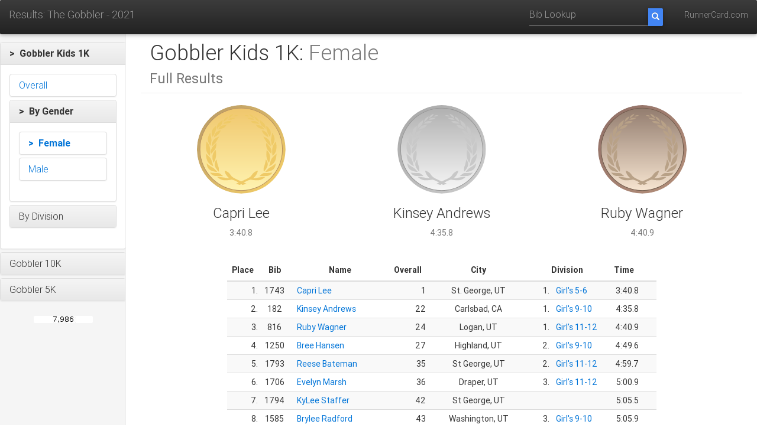

--- FILE ---
content_type: text/html;charset=UTF-8
request_url: https://www.runnercard.com/results3/event?meetId=90abe773-4e64-4793-abd4-e6fb50fa643b&eventId=dc7cdd56-1780-4747-b7bd-26653f45fee1&startTimingPointId=b5cad886-8218-43a5-bc84-d401f52be4ac&endTimingPointId=49ab6df6-7d67-4354-9920-88647e454528&gender=FEMALE
body_size: 471079
content:


<!DOCTYPE html>
<html lang="en">

<head>
    <meta charset="utf-8">
    <meta http-equiv="X-UA-Compatible" content="IE=edge">
    <meta name="viewport" content="width=device-width, initial-scale=1">
    <!-- The above 3 meta tags *must* come first in the head; any other head content must come *after* these tags -->
    <meta name="description" content="">
    <meta name="author" content="">
    <link rel="icon" href="../../favicon.ico">

    <title>The Gobbler - 2021 </title>

    <link href="https://fonts.googleapis.com/css?family=Open+Sans|Lato" rel="stylesheet">

    <!-- Bootstrap core CSS -->
    <link rel="stylesheet" href="https://maxcdn.bootstrapcdn.com/bootstrap/3.3.7/css/bootstrap.min.css" integrity="sha384-BVYiiSIFeK1dGmJRAkycuHAHRg32OmUcww7on3RYdg4Va+PmSTsz/K68vbdEjh4u" crossorigin="anonymous">
    <link rel="stylesheet" href="https://maxcdn.bootstrapcdn.com/bootstrap/3.3.7/css/bootstrap-theme.min.css" integrity="sha384-rHyoN1iRsVXV4nD0JutlnGaslCJuC7uwjduW9SVrLvRYooPp2bWYgmgJQIXwl/Sp" crossorigin="anonymous">

    <link href="https://cdnjs.cloudflare.com/ajax/libs/mdbootstrap/4.3.0/css/mdb.min.css" rel="stylesheet">

    <!-- Custom styles for this template -->
    <link href="css/results.css" rel="stylesheet">


    <!-- HTML5 shim and Respond.js for IE8 support of HTML5 elements and media queries -->
    <!--[if lt IE 9]>
    <script src="https://oss.maxcdn.com/html5shiv/3.7.3/html5shiv.min.js"></script>
    <script src="https://oss.maxcdn.com/respond/1.4.2/respond.min.js"></script>
    <![endif]-->

    <script src="https://ajax.googleapis.com/ajax/libs/jquery/3.2.1/jquery.min.js"></script>
    <script src="https://code.jquery.com/ui/1.12.1/jquery-ui.js"></script>
    <script src="js/time.js"></script>

</head>

<body>
<nav class="navbar navbar-inverse navbar-fixed-top">
    <div class="container-fluid">
        <div class="navbar-header nowrap">
            <a class="navbar-brand header-title" href="meet?meetId=90abe773-4e64-4793-abd4-e6fb50fa643b">Results: The Gobbler - 2021 </a>
            <button type="button" class="navbar-toggle collapsed" data-toggle="collapse" data-target="#navbar" aria-expanded="false" aria-controls="navbar">
                <span class="sr-only menu-button-control">Toggle navigation</span>
                <span class="icon-bar"></span>
                <span class="icon-bar"></span>
                <span class="icon-bar"></span>
            </button>
        </div>
        <div id="navbar" class="navbar-collapse collapse">
            <ul class="nav navbar-nav navbar-right">
                <!--
                <li><a href="#">Help</a></li>
                -->
                <li><a href="http://www.runnercard.com">RunnerCard.com</a></li>
            </ul>
            <form class="navbar-form navbar-right" action="bib" method="get">
                <input type="hidden" name="meetId" value="90abe773-4e64-4793-abd4-e6fb50fa643b"/>
                <div class="input-group">
                    <input type="tel" name="bib" class="form-control" placeholder="Bib Lookup">
                    <span class="input-group-btn ">
                        <button class="btn btn-primary search-btn" type="submit">
                            <i class="glyphicon glyphicon-search"></i>
                        </button>
                    </span>
                </div>
            </form>
        </div>
    </div>
</nav>
<div class="container-fluid">
    <div class="row">

<div class="col-sm-3 col-md-2 sidebar">
    <div class="nav nav-sidebar">
        
        






<div class="panel-group" id="accordion_top">
    
        <div class="panel panel-default">
            
                
                
                    <div class="panel-heading"
                         role="button"
                         id="heading_dc7cdd56-1780-4747-b7bd-26653f45fee1"
                         data-toggle="collapse"
                         data-parent="#accordion_top"
                         href="#collapse_dc7cdd56-1780-4747-b7bd-26653f45fee1">
                        <h4 class="panel-title selected">
                            &gt;&nbsp;
                            Gobbler Kids 1K
                        </h4>
                    </div>
                    <div id="collapse_dc7cdd56-1780-4747-b7bd-26653f45fee1"
                         class="panel-collapse collapse in"
                         aria-labelledby="heading_dc7cdd56-1780-4747-b7bd-26653f45fee1">
                        <div class="panel-body">
                            
                            
                            






<div class="panel-group" id="accordion_dc7cdd56-1780-4747-b7bd-26653f45fee1">
    
        <div class="panel panel-default">
            
                
                    <a href="event?meetId=90abe773-4e64-4793-abd4-e6fb50fa643b&eventId=dc7cdd56-1780-4747-b7bd-26653f45fee1&startTimingPointId=b5cad886-8218-43a5-bc84-d401f52be4ac&endTimingPointId=49ab6df6-7d67-4354-9920-88647e454528">
                    <div class="panel-heading">
                        <h4 class="panel-title nav ">
                            
                            Overall
                        </h4>
                    </div>
                    </a>
                
                
            
        </div>
    
        <div class="panel panel-default">
            
                
                
                    <div class="panel-heading"
                         role="button"
                         id="heading_aa161693-e575-4d9b-bd04-bcbaf9a192b5"
                         data-toggle="collapse"
                         data-parent="#accordion_dc7cdd56-1780-4747-b7bd-26653f45fee1"
                         href="#collapse_aa161693-e575-4d9b-bd04-bcbaf9a192b5">
                        <h4 class="panel-title selected">
                            &gt;&nbsp;
                            By Gender
                        </h4>
                    </div>
                    <div id="collapse_aa161693-e575-4d9b-bd04-bcbaf9a192b5"
                         class="panel-collapse collapse in"
                         aria-labelledby="heading_aa161693-e575-4d9b-bd04-bcbaf9a192b5">
                        <div class="panel-body">
                            
                            
                            






<div class="panel-group" id="accordion_aa161693-e575-4d9b-bd04-bcbaf9a192b5">
    
        <div class="panel panel-default">
            
                
                    <a href="event?meetId=90abe773-4e64-4793-abd4-e6fb50fa643b&eventId=dc7cdd56-1780-4747-b7bd-26653f45fee1&startTimingPointId=b5cad886-8218-43a5-bc84-d401f52be4ac&endTimingPointId=49ab6df6-7d67-4354-9920-88647e454528&gender=FEMALE">
                    <div class="panel-heading">
                        <h4 class="panel-title nav selected">
                            &gt;&nbsp;
                            Female
                        </h4>
                    </div>
                    </a>
                
                
            
        </div>
    
        <div class="panel panel-default">
            
                
                    <a href="event?meetId=90abe773-4e64-4793-abd4-e6fb50fa643b&eventId=dc7cdd56-1780-4747-b7bd-26653f45fee1&startTimingPointId=b5cad886-8218-43a5-bc84-d401f52be4ac&endTimingPointId=49ab6df6-7d67-4354-9920-88647e454528&gender=MALE">
                    <div class="panel-heading">
                        <h4 class="panel-title nav ">
                            
                            Male
                        </h4>
                    </div>
                    </a>
                
                
            
        </div>
    
    
</div>
                        </div>
                    </div>
                
            
        </div>
    
        <div class="panel panel-default">
            
                
                
                    <div class="panel-heading"
                         role="button"
                         id="heading_14fc9dc4-31d5-499e-9f88-db3d09b95542"
                         data-toggle="collapse"
                         data-parent="#accordion_dc7cdd56-1780-4747-b7bd-26653f45fee1"
                         href="#collapse_14fc9dc4-31d5-499e-9f88-db3d09b95542">
                        <h4 class="panel-title ">
                            
                            By Division
                        </h4>
                    </div>
                    <div id="collapse_14fc9dc4-31d5-499e-9f88-db3d09b95542"
                         class="panel-collapse collapse "
                         aria-labelledby="heading_14fc9dc4-31d5-499e-9f88-db3d09b95542">
                        <div class="panel-body">
                            
                            
                            






<div class="panel-group" id="accordion_14fc9dc4-31d5-499e-9f88-db3d09b95542">
    
        <div class="panel panel-default">
            
                
                    <a href="event?meetId=90abe773-4e64-4793-abd4-e6fb50fa643b&eventId=dc7cdd56-1780-4747-b7bd-26653f45fee1&startTimingPointId=b5cad886-8218-43a5-bc84-d401f52be4ac&endTimingPointId=49ab6df6-7d67-4354-9920-88647e454528&divisionId=6e2222a7-d0fa-45a4-8022-227a83ea21d2">
                    <div class="panel-heading">
                        <h4 class="panel-title nav ">
                            
                            Girl&#39;s 1-4
                        </h4>
                    </div>
                    </a>
                
                
            
        </div>
    
        <div class="panel panel-default">
            
                
                    <a href="event?meetId=90abe773-4e64-4793-abd4-e6fb50fa643b&eventId=dc7cdd56-1780-4747-b7bd-26653f45fee1&startTimingPointId=b5cad886-8218-43a5-bc84-d401f52be4ac&endTimingPointId=49ab6df6-7d67-4354-9920-88647e454528&divisionId=d03cb741-fd25-4abf-bf54-88d977b372ff">
                    <div class="panel-heading">
                        <h4 class="panel-title nav ">
                            
                            Girl&#39;s 5-6
                        </h4>
                    </div>
                    </a>
                
                
            
        </div>
    
        <div class="panel panel-default">
            
                
                    <a href="event?meetId=90abe773-4e64-4793-abd4-e6fb50fa643b&eventId=dc7cdd56-1780-4747-b7bd-26653f45fee1&startTimingPointId=b5cad886-8218-43a5-bc84-d401f52be4ac&endTimingPointId=49ab6df6-7d67-4354-9920-88647e454528&divisionId=9d81ae34-f291-4e62-a31a-bb515409a2e5">
                    <div class="panel-heading">
                        <h4 class="panel-title nav ">
                            
                            Girl&#39;s 7-8
                        </h4>
                    </div>
                    </a>
                
                
            
        </div>
    
        <div class="panel panel-default">
            
                
                    <a href="event?meetId=90abe773-4e64-4793-abd4-e6fb50fa643b&eventId=dc7cdd56-1780-4747-b7bd-26653f45fee1&startTimingPointId=b5cad886-8218-43a5-bc84-d401f52be4ac&endTimingPointId=49ab6df6-7d67-4354-9920-88647e454528&divisionId=5d6d577f-ffab-432a-9c9c-fed61892fcc2">
                    <div class="panel-heading">
                        <h4 class="panel-title nav ">
                            
                            Girl&#39;s 9-10
                        </h4>
                    </div>
                    </a>
                
                
            
        </div>
    
        <div class="panel panel-default">
            
                
                    <a href="event?meetId=90abe773-4e64-4793-abd4-e6fb50fa643b&eventId=dc7cdd56-1780-4747-b7bd-26653f45fee1&startTimingPointId=b5cad886-8218-43a5-bc84-d401f52be4ac&endTimingPointId=49ab6df6-7d67-4354-9920-88647e454528&divisionId=3f6bc850-e5b5-4bff-a7a0-bbf90b366d8d">
                    <div class="panel-heading">
                        <h4 class="panel-title nav ">
                            
                            Girl&#39;s 11-12
                        </h4>
                    </div>
                    </a>
                
                
            
        </div>
    
        <div class="panel panel-default">
            
                
                    <a href="event?meetId=90abe773-4e64-4793-abd4-e6fb50fa643b&eventId=dc7cdd56-1780-4747-b7bd-26653f45fee1&startTimingPointId=b5cad886-8218-43a5-bc84-d401f52be4ac&endTimingPointId=49ab6df6-7d67-4354-9920-88647e454528&divisionId=83169d17-fc23-4b29-8b67-31ceaf816c56">
                    <div class="panel-heading">
                        <h4 class="panel-title nav ">
                            
                            Boy&#39;s 1-4
                        </h4>
                    </div>
                    </a>
                
                
            
        </div>
    
        <div class="panel panel-default">
            
                
                    <a href="event?meetId=90abe773-4e64-4793-abd4-e6fb50fa643b&eventId=dc7cdd56-1780-4747-b7bd-26653f45fee1&startTimingPointId=b5cad886-8218-43a5-bc84-d401f52be4ac&endTimingPointId=49ab6df6-7d67-4354-9920-88647e454528&divisionId=259f41dd-c431-4022-afed-473ab4806c12">
                    <div class="panel-heading">
                        <h4 class="panel-title nav ">
                            
                            Boy&#39;s 5-6
                        </h4>
                    </div>
                    </a>
                
                
            
        </div>
    
        <div class="panel panel-default">
            
                
                    <a href="event?meetId=90abe773-4e64-4793-abd4-e6fb50fa643b&eventId=dc7cdd56-1780-4747-b7bd-26653f45fee1&startTimingPointId=b5cad886-8218-43a5-bc84-d401f52be4ac&endTimingPointId=49ab6df6-7d67-4354-9920-88647e454528&divisionId=9b5b74fc-342f-4f9e-aaeb-92c9959dd115">
                    <div class="panel-heading">
                        <h4 class="panel-title nav ">
                            
                            Boy&#39;s 7-8
                        </h4>
                    </div>
                    </a>
                
                
            
        </div>
    
        <div class="panel panel-default">
            
                
                    <a href="event?meetId=90abe773-4e64-4793-abd4-e6fb50fa643b&eventId=dc7cdd56-1780-4747-b7bd-26653f45fee1&startTimingPointId=b5cad886-8218-43a5-bc84-d401f52be4ac&endTimingPointId=49ab6df6-7d67-4354-9920-88647e454528&divisionId=21269446-4acd-40cc-88ff-bfa5d94c7a23">
                    <div class="panel-heading">
                        <h4 class="panel-title nav ">
                            
                            Boy&#39;s 9-10
                        </h4>
                    </div>
                    </a>
                
                
            
        </div>
    
        <div class="panel panel-default">
            
                
                    <a href="event?meetId=90abe773-4e64-4793-abd4-e6fb50fa643b&eventId=dc7cdd56-1780-4747-b7bd-26653f45fee1&startTimingPointId=b5cad886-8218-43a5-bc84-d401f52be4ac&endTimingPointId=49ab6df6-7d67-4354-9920-88647e454528&divisionId=c05a1fd2-6fce-4860-8d9f-a54e52755260">
                    <div class="panel-heading">
                        <h4 class="panel-title nav ">
                            
                            Boy&#39;s 11-12
                        </h4>
                    </div>
                    </a>
                
                
            
        </div>
    
    
</div>
                        </div>
                    </div>
                
            
        </div>
    
    
</div>
                        </div>
                    </div>
                
            
        </div>
    
        <div class="panel panel-default">
            
                
                
                    <div class="panel-heading"
                         role="button"
                         id="heading_3ea4e84e-b5de-4468-b391-00fffed72e19"
                         data-toggle="collapse"
                         data-parent="#accordion_top"
                         href="#collapse_3ea4e84e-b5de-4468-b391-00fffed72e19">
                        <h4 class="panel-title ">
                            
                            Gobbler 10K
                        </h4>
                    </div>
                    <div id="collapse_3ea4e84e-b5de-4468-b391-00fffed72e19"
                         class="panel-collapse collapse "
                         aria-labelledby="heading_3ea4e84e-b5de-4468-b391-00fffed72e19">
                        <div class="panel-body">
                            
                            
                            






<div class="panel-group" id="accordion_3ea4e84e-b5de-4468-b391-00fffed72e19">
    
        <div class="panel panel-default">
            
                
                    <a href="event?meetId=90abe773-4e64-4793-abd4-e6fb50fa643b&eventId=3ea4e84e-b5de-4468-b391-00fffed72e19&startTimingPointId=8b19cd3e-d59b-4db4-8df7-2bf7e7af9d22&endTimingPointId=6d5e18b2-81de-4a6b-9091-4bc06b9ac6e4">
                    <div class="panel-heading">
                        <h4 class="panel-title nav ">
                            
                            Overall
                        </h4>
                    </div>
                    </a>
                
                
            
        </div>
    
        <div class="panel panel-default">
            
                
                
                    <div class="panel-heading"
                         role="button"
                         id="heading_06f882d8-54e3-4a27-a0b1-388f36ae0c99"
                         data-toggle="collapse"
                         data-parent="#accordion_3ea4e84e-b5de-4468-b391-00fffed72e19"
                         href="#collapse_06f882d8-54e3-4a27-a0b1-388f36ae0c99">
                        <h4 class="panel-title ">
                            
                            By Gender
                        </h4>
                    </div>
                    <div id="collapse_06f882d8-54e3-4a27-a0b1-388f36ae0c99"
                         class="panel-collapse collapse "
                         aria-labelledby="heading_06f882d8-54e3-4a27-a0b1-388f36ae0c99">
                        <div class="panel-body">
                            
                            
                            






<div class="panel-group" id="accordion_06f882d8-54e3-4a27-a0b1-388f36ae0c99">
    
        <div class="panel panel-default">
            
                
                    <a href="event?meetId=90abe773-4e64-4793-abd4-e6fb50fa643b&eventId=3ea4e84e-b5de-4468-b391-00fffed72e19&startTimingPointId=8b19cd3e-d59b-4db4-8df7-2bf7e7af9d22&endTimingPointId=6d5e18b2-81de-4a6b-9091-4bc06b9ac6e4&gender=FEMALE">
                    <div class="panel-heading">
                        <h4 class="panel-title nav ">
                            
                            Female
                        </h4>
                    </div>
                    </a>
                
                
            
        </div>
    
        <div class="panel panel-default">
            
                
                    <a href="event?meetId=90abe773-4e64-4793-abd4-e6fb50fa643b&eventId=3ea4e84e-b5de-4468-b391-00fffed72e19&startTimingPointId=8b19cd3e-d59b-4db4-8df7-2bf7e7af9d22&endTimingPointId=6d5e18b2-81de-4a6b-9091-4bc06b9ac6e4&gender=MALE">
                    <div class="panel-heading">
                        <h4 class="panel-title nav ">
                            
                            Male
                        </h4>
                    </div>
                    </a>
                
                
            
        </div>
    
    
</div>
                        </div>
                    </div>
                
            
        </div>
    
        <div class="panel panel-default">
            
                
                
                    <div class="panel-heading"
                         role="button"
                         id="heading_92e8112c-d263-4ae7-8e01-4be343ffdd67"
                         data-toggle="collapse"
                         data-parent="#accordion_3ea4e84e-b5de-4468-b391-00fffed72e19"
                         href="#collapse_92e8112c-d263-4ae7-8e01-4be343ffdd67">
                        <h4 class="panel-title ">
                            
                            By Division
                        </h4>
                    </div>
                    <div id="collapse_92e8112c-d263-4ae7-8e01-4be343ffdd67"
                         class="panel-collapse collapse "
                         aria-labelledby="heading_92e8112c-d263-4ae7-8e01-4be343ffdd67">
                        <div class="panel-body">
                            
                            
                            






<div class="panel-group" id="accordion_92e8112c-d263-4ae7-8e01-4be343ffdd67">
    
        <div class="panel panel-default">
            
                
                    <a href="event?meetId=90abe773-4e64-4793-abd4-e6fb50fa643b&eventId=3ea4e84e-b5de-4468-b391-00fffed72e19&startTimingPointId=8b19cd3e-d59b-4db4-8df7-2bf7e7af9d22&endTimingPointId=6d5e18b2-81de-4a6b-9091-4bc06b9ac6e4&divisionId=8e2262fa-7b99-4992-aad4-35c96362be88">
                    <div class="panel-heading">
                        <h4 class="panel-title nav ">
                            
                            Girl&#39;s 1-20
                        </h4>
                    </div>
                    </a>
                
                
            
        </div>
    
        <div class="panel panel-default">
            
                
                    <a href="event?meetId=90abe773-4e64-4793-abd4-e6fb50fa643b&eventId=3ea4e84e-b5de-4468-b391-00fffed72e19&startTimingPointId=8b19cd3e-d59b-4db4-8df7-2bf7e7af9d22&endTimingPointId=6d5e18b2-81de-4a6b-9091-4bc06b9ac6e4&divisionId=e1ccb2f7-bf95-42d7-b425-117f58664613">
                    <div class="panel-heading">
                        <h4 class="panel-title nav ">
                            
                            Women&#39;s 21-30
                        </h4>
                    </div>
                    </a>
                
                
            
        </div>
    
        <div class="panel panel-default">
            
                
                    <a href="event?meetId=90abe773-4e64-4793-abd4-e6fb50fa643b&eventId=3ea4e84e-b5de-4468-b391-00fffed72e19&startTimingPointId=8b19cd3e-d59b-4db4-8df7-2bf7e7af9d22&endTimingPointId=6d5e18b2-81de-4a6b-9091-4bc06b9ac6e4&divisionId=be723ab6-c1d6-486e-9bbb-959ec4e1036d">
                    <div class="panel-heading">
                        <h4 class="panel-title nav ">
                            
                            Women&#39;s 31-40
                        </h4>
                    </div>
                    </a>
                
                
            
        </div>
    
        <div class="panel panel-default">
            
                
                    <a href="event?meetId=90abe773-4e64-4793-abd4-e6fb50fa643b&eventId=3ea4e84e-b5de-4468-b391-00fffed72e19&startTimingPointId=8b19cd3e-d59b-4db4-8df7-2bf7e7af9d22&endTimingPointId=6d5e18b2-81de-4a6b-9091-4bc06b9ac6e4&divisionId=79d4782b-d5c7-4029-b4cd-6fc4fa027b8a">
                    <div class="panel-heading">
                        <h4 class="panel-title nav ">
                            
                            Women&#39;s 41-50
                        </h4>
                    </div>
                    </a>
                
                
            
        </div>
    
        <div class="panel panel-default">
            
                
                    <a href="event?meetId=90abe773-4e64-4793-abd4-e6fb50fa643b&eventId=3ea4e84e-b5de-4468-b391-00fffed72e19&startTimingPointId=8b19cd3e-d59b-4db4-8df7-2bf7e7af9d22&endTimingPointId=6d5e18b2-81de-4a6b-9091-4bc06b9ac6e4&divisionId=02c584ad-2839-4201-b685-fc51b15f193c">
                    <div class="panel-heading">
                        <h4 class="panel-title nav ">
                            
                            Women&#39;s 51-60
                        </h4>
                    </div>
                    </a>
                
                
            
        </div>
    
        <div class="panel panel-default">
            
                
                    <a href="event?meetId=90abe773-4e64-4793-abd4-e6fb50fa643b&eventId=3ea4e84e-b5de-4468-b391-00fffed72e19&startTimingPointId=8b19cd3e-d59b-4db4-8df7-2bf7e7af9d22&endTimingPointId=6d5e18b2-81de-4a6b-9091-4bc06b9ac6e4&divisionId=0c999c76-42ef-41ac-829b-780340c35df5">
                    <div class="panel-heading">
                        <h4 class="panel-title nav ">
                            
                            Women&#39;s 61-70
                        </h4>
                    </div>
                    </a>
                
                
            
        </div>
    
        <div class="panel panel-default">
            
                
                    <a href="event?meetId=90abe773-4e64-4793-abd4-e6fb50fa643b&eventId=3ea4e84e-b5de-4468-b391-00fffed72e19&startTimingPointId=8b19cd3e-d59b-4db4-8df7-2bf7e7af9d22&endTimingPointId=6d5e18b2-81de-4a6b-9091-4bc06b9ac6e4&divisionId=9005dfba-b5fd-4be4-a6e8-476a673db988">
                    <div class="panel-heading">
                        <h4 class="panel-title nav ">
                            
                            Women&#39;s 71-99
                        </h4>
                    </div>
                    </a>
                
                
            
        </div>
    
        <div class="panel panel-default">
            
                
                    <a href="event?meetId=90abe773-4e64-4793-abd4-e6fb50fa643b&eventId=3ea4e84e-b5de-4468-b391-00fffed72e19&startTimingPointId=8b19cd3e-d59b-4db4-8df7-2bf7e7af9d22&endTimingPointId=6d5e18b2-81de-4a6b-9091-4bc06b9ac6e4&divisionId=c6e52856-55cd-4fac-b212-79f15e6fdb8b">
                    <div class="panel-heading">
                        <h4 class="panel-title nav ">
                            
                            Women&#39;s Overall
                        </h4>
                    </div>
                    </a>
                
                
            
        </div>
    
        <div class="panel panel-default">
            
                
                    <a href="event?meetId=90abe773-4e64-4793-abd4-e6fb50fa643b&eventId=3ea4e84e-b5de-4468-b391-00fffed72e19&startTimingPointId=8b19cd3e-d59b-4db4-8df7-2bf7e7af9d22&endTimingPointId=6d5e18b2-81de-4a6b-9091-4bc06b9ac6e4&divisionId=b1ac9cae-1afa-4910-9e99-5263bdfb986e">
                    <div class="panel-heading">
                        <h4 class="panel-title nav ">
                            
                            Boy&#39;s 1-20
                        </h4>
                    </div>
                    </a>
                
                
            
        </div>
    
        <div class="panel panel-default">
            
                
                    <a href="event?meetId=90abe773-4e64-4793-abd4-e6fb50fa643b&eventId=3ea4e84e-b5de-4468-b391-00fffed72e19&startTimingPointId=8b19cd3e-d59b-4db4-8df7-2bf7e7af9d22&endTimingPointId=6d5e18b2-81de-4a6b-9091-4bc06b9ac6e4&divisionId=e50bc259-c579-44b4-b301-68dc833a60a8">
                    <div class="panel-heading">
                        <h4 class="panel-title nav ">
                            
                            Men&#39;s 21-30
                        </h4>
                    </div>
                    </a>
                
                
            
        </div>
    
        <div class="panel panel-default">
            
                
                    <a href="event?meetId=90abe773-4e64-4793-abd4-e6fb50fa643b&eventId=3ea4e84e-b5de-4468-b391-00fffed72e19&startTimingPointId=8b19cd3e-d59b-4db4-8df7-2bf7e7af9d22&endTimingPointId=6d5e18b2-81de-4a6b-9091-4bc06b9ac6e4&divisionId=db89b27e-df86-4ecc-89ac-9d78d8004541">
                    <div class="panel-heading">
                        <h4 class="panel-title nav ">
                            
                            Men&#39;s 31-40
                        </h4>
                    </div>
                    </a>
                
                
            
        </div>
    
        <div class="panel panel-default">
            
                
                    <a href="event?meetId=90abe773-4e64-4793-abd4-e6fb50fa643b&eventId=3ea4e84e-b5de-4468-b391-00fffed72e19&startTimingPointId=8b19cd3e-d59b-4db4-8df7-2bf7e7af9d22&endTimingPointId=6d5e18b2-81de-4a6b-9091-4bc06b9ac6e4&divisionId=1a798eca-4251-42e4-9d1e-48a1eaa92a24">
                    <div class="panel-heading">
                        <h4 class="panel-title nav ">
                            
                            Men&#39;s 41-50
                        </h4>
                    </div>
                    </a>
                
                
            
        </div>
    
        <div class="panel panel-default">
            
                
                    <a href="event?meetId=90abe773-4e64-4793-abd4-e6fb50fa643b&eventId=3ea4e84e-b5de-4468-b391-00fffed72e19&startTimingPointId=8b19cd3e-d59b-4db4-8df7-2bf7e7af9d22&endTimingPointId=6d5e18b2-81de-4a6b-9091-4bc06b9ac6e4&divisionId=c5d564e0-b47e-486d-bd68-7552e23cf79c">
                    <div class="panel-heading">
                        <h4 class="panel-title nav ">
                            
                            Men&#39;s 51-60
                        </h4>
                    </div>
                    </a>
                
                
            
        </div>
    
        <div class="panel panel-default">
            
                
                    <a href="event?meetId=90abe773-4e64-4793-abd4-e6fb50fa643b&eventId=3ea4e84e-b5de-4468-b391-00fffed72e19&startTimingPointId=8b19cd3e-d59b-4db4-8df7-2bf7e7af9d22&endTimingPointId=6d5e18b2-81de-4a6b-9091-4bc06b9ac6e4&divisionId=6683680e-5d10-4c67-b65d-54c56954a6fc">
                    <div class="panel-heading">
                        <h4 class="panel-title nav ">
                            
                            Men&#39;s 61-70
                        </h4>
                    </div>
                    </a>
                
                
            
        </div>
    
        <div class="panel panel-default">
            
                
                    <a href="event?meetId=90abe773-4e64-4793-abd4-e6fb50fa643b&eventId=3ea4e84e-b5de-4468-b391-00fffed72e19&startTimingPointId=8b19cd3e-d59b-4db4-8df7-2bf7e7af9d22&endTimingPointId=6d5e18b2-81de-4a6b-9091-4bc06b9ac6e4&divisionId=0c290fe8-46d0-4c81-bfa6-d3592b629b74">
                    <div class="panel-heading">
                        <h4 class="panel-title nav ">
                            
                            Men&#39;s 71-99
                        </h4>
                    </div>
                    </a>
                
                
            
        </div>
    
        <div class="panel panel-default">
            
                
                    <a href="event?meetId=90abe773-4e64-4793-abd4-e6fb50fa643b&eventId=3ea4e84e-b5de-4468-b391-00fffed72e19&startTimingPointId=8b19cd3e-d59b-4db4-8df7-2bf7e7af9d22&endTimingPointId=6d5e18b2-81de-4a6b-9091-4bc06b9ac6e4&divisionId=9c50c30f-1230-42c0-8ccb-6101ad300895">
                    <div class="panel-heading">
                        <h4 class="panel-title nav ">
                            
                            Men&#39;s Overall
                        </h4>
                    </div>
                    </a>
                
                
            
        </div>
    
    
</div>
                        </div>
                    </div>
                
            
        </div>
    
    
</div>
                        </div>
                    </div>
                
            
        </div>
    
        <div class="panel panel-default">
            
                
                
                    <div class="panel-heading"
                         role="button"
                         id="heading_9d7562ee-1c89-4fc1-874a-0c0abc8162fb"
                         data-toggle="collapse"
                         data-parent="#accordion_top"
                         href="#collapse_9d7562ee-1c89-4fc1-874a-0c0abc8162fb">
                        <h4 class="panel-title ">
                            
                            Gobbler 5K
                        </h4>
                    </div>
                    <div id="collapse_9d7562ee-1c89-4fc1-874a-0c0abc8162fb"
                         class="panel-collapse collapse "
                         aria-labelledby="heading_9d7562ee-1c89-4fc1-874a-0c0abc8162fb">
                        <div class="panel-body">
                            
                            
                            






<div class="panel-group" id="accordion_9d7562ee-1c89-4fc1-874a-0c0abc8162fb">
    
        <div class="panel panel-default">
            
                
                    <a href="event?meetId=90abe773-4e64-4793-abd4-e6fb50fa643b&eventId=9d7562ee-1c89-4fc1-874a-0c0abc8162fb&startTimingPointId=fcb09978-5ca6-440b-ace9-f96da22dd376&endTimingPointId=de175562-b0e5-44f1-a8c2-ac302c5db068">
                    <div class="panel-heading">
                        <h4 class="panel-title nav ">
                            
                            Overall
                        </h4>
                    </div>
                    </a>
                
                
            
        </div>
    
        <div class="panel panel-default">
            
                
                
                    <div class="panel-heading"
                         role="button"
                         id="heading_37470a01-0d26-4710-868f-3b2150cb7c14"
                         data-toggle="collapse"
                         data-parent="#accordion_9d7562ee-1c89-4fc1-874a-0c0abc8162fb"
                         href="#collapse_37470a01-0d26-4710-868f-3b2150cb7c14">
                        <h4 class="panel-title ">
                            
                            By Gender
                        </h4>
                    </div>
                    <div id="collapse_37470a01-0d26-4710-868f-3b2150cb7c14"
                         class="panel-collapse collapse "
                         aria-labelledby="heading_37470a01-0d26-4710-868f-3b2150cb7c14">
                        <div class="panel-body">
                            
                            
                            






<div class="panel-group" id="accordion_37470a01-0d26-4710-868f-3b2150cb7c14">
    
        <div class="panel panel-default">
            
                
                    <a href="event?meetId=90abe773-4e64-4793-abd4-e6fb50fa643b&eventId=9d7562ee-1c89-4fc1-874a-0c0abc8162fb&startTimingPointId=fcb09978-5ca6-440b-ace9-f96da22dd376&endTimingPointId=de175562-b0e5-44f1-a8c2-ac302c5db068&gender=FEMALE">
                    <div class="panel-heading">
                        <h4 class="panel-title nav ">
                            
                            Female
                        </h4>
                    </div>
                    </a>
                
                
            
        </div>
    
        <div class="panel panel-default">
            
                
                    <a href="event?meetId=90abe773-4e64-4793-abd4-e6fb50fa643b&eventId=9d7562ee-1c89-4fc1-874a-0c0abc8162fb&startTimingPointId=fcb09978-5ca6-440b-ace9-f96da22dd376&endTimingPointId=de175562-b0e5-44f1-a8c2-ac302c5db068&gender=MALE">
                    <div class="panel-heading">
                        <h4 class="panel-title nav ">
                            
                            Male
                        </h4>
                    </div>
                    </a>
                
                
            
        </div>
    
    
</div>
                        </div>
                    </div>
                
            
        </div>
    
        <div class="panel panel-default">
            
                
                
                    <div class="panel-heading"
                         role="button"
                         id="heading_1fd77eff-e579-44bc-9f0f-d13fdca4c786"
                         data-toggle="collapse"
                         data-parent="#accordion_9d7562ee-1c89-4fc1-874a-0c0abc8162fb"
                         href="#collapse_1fd77eff-e579-44bc-9f0f-d13fdca4c786">
                        <h4 class="panel-title ">
                            
                            By Division
                        </h4>
                    </div>
                    <div id="collapse_1fd77eff-e579-44bc-9f0f-d13fdca4c786"
                         class="panel-collapse collapse "
                         aria-labelledby="heading_1fd77eff-e579-44bc-9f0f-d13fdca4c786">
                        <div class="panel-body">
                            
                            
                            






<div class="panel-group" id="accordion_1fd77eff-e579-44bc-9f0f-d13fdca4c786">
    
        <div class="panel panel-default">
            
                
                    <a href="event?meetId=90abe773-4e64-4793-abd4-e6fb50fa643b&eventId=9d7562ee-1c89-4fc1-874a-0c0abc8162fb&startTimingPointId=fcb09978-5ca6-440b-ace9-f96da22dd376&endTimingPointId=de175562-b0e5-44f1-a8c2-ac302c5db068&divisionId=34cd740e-6a06-4b83-965b-9030b802f8a9">
                    <div class="panel-heading">
                        <h4 class="panel-title nav ">
                            
                            Girl&#39;s 1-20
                        </h4>
                    </div>
                    </a>
                
                
            
        </div>
    
        <div class="panel panel-default">
            
                
                    <a href="event?meetId=90abe773-4e64-4793-abd4-e6fb50fa643b&eventId=9d7562ee-1c89-4fc1-874a-0c0abc8162fb&startTimingPointId=fcb09978-5ca6-440b-ace9-f96da22dd376&endTimingPointId=de175562-b0e5-44f1-a8c2-ac302c5db068&divisionId=91bd9a2d-c903-4b4a-8105-51b8b497ee92">
                    <div class="panel-heading">
                        <h4 class="panel-title nav ">
                            
                            Women&#39;s 21-30
                        </h4>
                    </div>
                    </a>
                
                
            
        </div>
    
        <div class="panel panel-default">
            
                
                    <a href="event?meetId=90abe773-4e64-4793-abd4-e6fb50fa643b&eventId=9d7562ee-1c89-4fc1-874a-0c0abc8162fb&startTimingPointId=fcb09978-5ca6-440b-ace9-f96da22dd376&endTimingPointId=de175562-b0e5-44f1-a8c2-ac302c5db068&divisionId=50c8a51c-2ead-41f3-9dd6-d9ad838ba184">
                    <div class="panel-heading">
                        <h4 class="panel-title nav ">
                            
                            Women&#39;s 31-40
                        </h4>
                    </div>
                    </a>
                
                
            
        </div>
    
        <div class="panel panel-default">
            
                
                    <a href="event?meetId=90abe773-4e64-4793-abd4-e6fb50fa643b&eventId=9d7562ee-1c89-4fc1-874a-0c0abc8162fb&startTimingPointId=fcb09978-5ca6-440b-ace9-f96da22dd376&endTimingPointId=de175562-b0e5-44f1-a8c2-ac302c5db068&divisionId=97db5ff8-0e3a-4548-b149-9b0bd2382828">
                    <div class="panel-heading">
                        <h4 class="panel-title nav ">
                            
                            Women&#39;s 41-50
                        </h4>
                    </div>
                    </a>
                
                
            
        </div>
    
        <div class="panel panel-default">
            
                
                    <a href="event?meetId=90abe773-4e64-4793-abd4-e6fb50fa643b&eventId=9d7562ee-1c89-4fc1-874a-0c0abc8162fb&startTimingPointId=fcb09978-5ca6-440b-ace9-f96da22dd376&endTimingPointId=de175562-b0e5-44f1-a8c2-ac302c5db068&divisionId=b113beaf-b640-4290-af7e-7790b8fe6c51">
                    <div class="panel-heading">
                        <h4 class="panel-title nav ">
                            
                            Women&#39;s 51-60
                        </h4>
                    </div>
                    </a>
                
                
            
        </div>
    
        <div class="panel panel-default">
            
                
                    <a href="event?meetId=90abe773-4e64-4793-abd4-e6fb50fa643b&eventId=9d7562ee-1c89-4fc1-874a-0c0abc8162fb&startTimingPointId=fcb09978-5ca6-440b-ace9-f96da22dd376&endTimingPointId=de175562-b0e5-44f1-a8c2-ac302c5db068&divisionId=04fdbcce-0ef2-4778-97cb-c9a941a4c473">
                    <div class="panel-heading">
                        <h4 class="panel-title nav ">
                            
                            Women&#39;s 61-70
                        </h4>
                    </div>
                    </a>
                
                
            
        </div>
    
        <div class="panel panel-default">
            
                
                    <a href="event?meetId=90abe773-4e64-4793-abd4-e6fb50fa643b&eventId=9d7562ee-1c89-4fc1-874a-0c0abc8162fb&startTimingPointId=fcb09978-5ca6-440b-ace9-f96da22dd376&endTimingPointId=de175562-b0e5-44f1-a8c2-ac302c5db068&divisionId=75681d00-b012-4c78-8a68-c0edc56fe591">
                    <div class="panel-heading">
                        <h4 class="panel-title nav ">
                            
                            Women&#39;s 71-99
                        </h4>
                    </div>
                    </a>
                
                
            
        </div>
    
        <div class="panel panel-default">
            
                
                    <a href="event?meetId=90abe773-4e64-4793-abd4-e6fb50fa643b&eventId=9d7562ee-1c89-4fc1-874a-0c0abc8162fb&startTimingPointId=fcb09978-5ca6-440b-ace9-f96da22dd376&endTimingPointId=de175562-b0e5-44f1-a8c2-ac302c5db068&divisionId=b651f74c-6722-437b-bbf5-328f6f8a1e49">
                    <div class="panel-heading">
                        <h4 class="panel-title nav ">
                            
                            Women&#39;s Overall
                        </h4>
                    </div>
                    </a>
                
                
            
        </div>
    
        <div class="panel panel-default">
            
                
                    <a href="event?meetId=90abe773-4e64-4793-abd4-e6fb50fa643b&eventId=9d7562ee-1c89-4fc1-874a-0c0abc8162fb&startTimingPointId=fcb09978-5ca6-440b-ace9-f96da22dd376&endTimingPointId=de175562-b0e5-44f1-a8c2-ac302c5db068&divisionId=da60b162-899e-4618-8cb7-ec4151b907ef">
                    <div class="panel-heading">
                        <h4 class="panel-title nav ">
                            
                            Boy&#39;s 1-20
                        </h4>
                    </div>
                    </a>
                
                
            
        </div>
    
        <div class="panel panel-default">
            
                
                    <a href="event?meetId=90abe773-4e64-4793-abd4-e6fb50fa643b&eventId=9d7562ee-1c89-4fc1-874a-0c0abc8162fb&startTimingPointId=fcb09978-5ca6-440b-ace9-f96da22dd376&endTimingPointId=de175562-b0e5-44f1-a8c2-ac302c5db068&divisionId=c2bbf0c0-a9c5-46e9-8859-defabe10d6da">
                    <div class="panel-heading">
                        <h4 class="panel-title nav ">
                            
                            Men&#39;s 21-30
                        </h4>
                    </div>
                    </a>
                
                
            
        </div>
    
        <div class="panel panel-default">
            
                
                    <a href="event?meetId=90abe773-4e64-4793-abd4-e6fb50fa643b&eventId=9d7562ee-1c89-4fc1-874a-0c0abc8162fb&startTimingPointId=fcb09978-5ca6-440b-ace9-f96da22dd376&endTimingPointId=de175562-b0e5-44f1-a8c2-ac302c5db068&divisionId=62853122-0ad1-435c-8f39-baea9d19f893">
                    <div class="panel-heading">
                        <h4 class="panel-title nav ">
                            
                            Men&#39;s 31-40
                        </h4>
                    </div>
                    </a>
                
                
            
        </div>
    
        <div class="panel panel-default">
            
                
                    <a href="event?meetId=90abe773-4e64-4793-abd4-e6fb50fa643b&eventId=9d7562ee-1c89-4fc1-874a-0c0abc8162fb&startTimingPointId=fcb09978-5ca6-440b-ace9-f96da22dd376&endTimingPointId=de175562-b0e5-44f1-a8c2-ac302c5db068&divisionId=f16954f7-3464-4db9-b1d4-2f05aedff281">
                    <div class="panel-heading">
                        <h4 class="panel-title nav ">
                            
                            Men&#39;s 41-50
                        </h4>
                    </div>
                    </a>
                
                
            
        </div>
    
        <div class="panel panel-default">
            
                
                    <a href="event?meetId=90abe773-4e64-4793-abd4-e6fb50fa643b&eventId=9d7562ee-1c89-4fc1-874a-0c0abc8162fb&startTimingPointId=fcb09978-5ca6-440b-ace9-f96da22dd376&endTimingPointId=de175562-b0e5-44f1-a8c2-ac302c5db068&divisionId=fa18ad80-8526-49fb-b345-39bdba774378">
                    <div class="panel-heading">
                        <h4 class="panel-title nav ">
                            
                            Men&#39;s 51-60
                        </h4>
                    </div>
                    </a>
                
                
            
        </div>
    
        <div class="panel panel-default">
            
                
                    <a href="event?meetId=90abe773-4e64-4793-abd4-e6fb50fa643b&eventId=9d7562ee-1c89-4fc1-874a-0c0abc8162fb&startTimingPointId=fcb09978-5ca6-440b-ace9-f96da22dd376&endTimingPointId=de175562-b0e5-44f1-a8c2-ac302c5db068&divisionId=28f04abe-a3bb-48ae-a27b-4bacb2b38015">
                    <div class="panel-heading">
                        <h4 class="panel-title nav ">
                            
                            Men&#39;s 61-70
                        </h4>
                    </div>
                    </a>
                
                
            
        </div>
    
        <div class="panel panel-default">
            
                
                    <a href="event?meetId=90abe773-4e64-4793-abd4-e6fb50fa643b&eventId=9d7562ee-1c89-4fc1-874a-0c0abc8162fb&startTimingPointId=fcb09978-5ca6-440b-ace9-f96da22dd376&endTimingPointId=de175562-b0e5-44f1-a8c2-ac302c5db068&divisionId=7a7170d2-cdcd-4204-92cb-ce9633b7f402">
                    <div class="panel-heading">
                        <h4 class="panel-title nav ">
                            
                            Men&#39;s 71-99
                        </h4>
                    </div>
                    </a>
                
                
            
        </div>
    
        <div class="panel panel-default">
            
                
                    <a href="event?meetId=90abe773-4e64-4793-abd4-e6fb50fa643b&eventId=9d7562ee-1c89-4fc1-874a-0c0abc8162fb&startTimingPointId=fcb09978-5ca6-440b-ace9-f96da22dd376&endTimingPointId=de175562-b0e5-44f1-a8c2-ac302c5db068&divisionId=02526148-7922-439a-b03b-51a398bab699">
                    <div class="panel-heading">
                        <h4 class="panel-title nav ">
                            
                            Men&#39;s Overall
                        </h4>
                    </div>
                    </a>
                
                
            
        </div>
    
    
</div>
                        </div>
                    </div>
                
            
        </div>
    
    
</div>
                        </div>
                    </div>
                
            
        </div>
    
    
        <div style="text-align: center; padding-top: 20px;">
            <img src="https://www.runnercard.com/e/runner.Count?page=90abe773-4e64-4793-abd4-e6fb50fa643b" alt="" />
        </div>
    
</div>
    </div>
</div><div class="col-sm-9 col-sm-offset-3 col-md-10 col-md-offset-2 main">


















<input type="hidden" name="now" id="now" value="2026-01-25T06:00:44.283-07:00" />
            <h1 class="page-header row">
                <span class="col-sm-10">
                    <span>Gobbler Kids 1K:
                        <span class="text-muted">
                            
                            
                                
                                Female
                            
                            
                            
                            
                        </span>
                    </span>
                    <br/>
                    <small class="text-muted">
                        
                            
                                Full Results
                            
                            
                        
                    </small>
                </span>
                
            </h1>
            
                <div class="row placeholders">
                    
                        
                        
                        <div class="col-xs-4 col-sm-4 placeholder">
                            <img src="images/medal_gold.svg" class="img-responsive medal" alt="1st Place">
                            <h3>Capri Lee</h3>
                            <span class="text-muted">3:40.8</span>
                        </div>
                    
                    
                        
                        
                        <div class="col-xs-4 col-sm-4 placeholder">
                            <img src="images/medal_silver.svg" class="img-responsive medal" alt="2nd Place">
                            <h3>Kinsey Andrews</h3>
                            <span class="text-muted">4:35.8</span>
                        </div>
                    
                    
                        
                        
                        <div class="col-xs-4 col-sm-4 placeholder">
                            <img src="images/medal_bronze.svg" class="img-responsive medal" alt="3rd Place">
                            <h3>Ruby Wagner</h3>
                            <span class="text-muted">4:40.9</span>
                        </div>
                    
                </div>
            
            <div class="table-responsive">
                <table class="table table-striped" style="width:inherit;" align="center">
                    <thead>
                    <tr>
                        <th>Place</th>
                        <th>Bib</th>
                        <th>Name</th>
                        
                            <th>Overall</th>
                        
                        <th>
                        
                            
                            
                                City
                            
                        
                        </th>
                        
                        
                            <th colspan="2">Division</th>
                        
                        
                        
                        <th>Time</th>
                        
                        <th>&nbsp;</th>
                    </tr>
                    </thead>
                    <tbody>
                    
                        
                        
                        
                        <tr>
                            <td class="place">
                                
                                    
                                        
                                        
                                            1.
                                        
                                        
                                        
                                        
                                    
                                    
                                
                            </td>
                            <td class="bib">1743</td>
                            <td class="name">
                                <a href="athlete?meetId=90abe773-4e64-4793-abd4-e6fb50fa643b&athleteId=42fc5a84-a8eb-4c3f-a194-cfbb8ef2aaea&eventId=dc7cdd56-1780-4747-b7bd-26653f45fee1">
                                    Capri Lee
                                </a>
                            </td>
                            
                                <td class="place">
                                    
                                        1
                                    
                                </td>
                            
                            <td class="city">
                                
                                    
                                    
                                        St. George, UT
                                    
                                
                            </td>
                            
                            
                                <td class="place">
                                    
                                        1.
                                    
                                </td>
                                <td class="name">
                                    
                                        
                                            
                                            <a href="event?meetId=90abe773-4e64-4793-abd4-e6fb50fa643b&eventId=dc7cdd56-1780-4747-b7bd-26653f45fee1&startTimingPointId=b5cad886-8218-43a5-bc84-d401f52be4ac&endTimingPointId=49ab6df6-7d67-4354-9920-88647e454528&divisionId=d03cb741-fd25-4abf-bf54-88d977b372ff">Girl&#39;s 5-6</a>
                                        
                                    
                                </td>
                            
                            
                            
                            <td class="time">
                                
                                    3:40.8
                                
                            </td>
                            
                            <td colspan="15" align="right" class="note"></td>
                        </tr>
                    
                        
                        
                        
                        <tr>
                            <td class="place">
                                
                                    
                                        
                                        
                                            2.
                                        
                                        
                                        
                                        
                                    
                                    
                                
                            </td>
                            <td class="bib">182</td>
                            <td class="name">
                                <a href="athlete?meetId=90abe773-4e64-4793-abd4-e6fb50fa643b&athleteId=f2db389e-7336-4090-8584-f44be7314727&eventId=dc7cdd56-1780-4747-b7bd-26653f45fee1">
                                    Kinsey Andrews
                                </a>
                            </td>
                            
                                <td class="place">
                                    
                                        22
                                    
                                </td>
                            
                            <td class="city">
                                
                                    
                                    
                                        Carlsbad, CA
                                    
                                
                            </td>
                            
                            
                                <td class="place">
                                    
                                        1.
                                    
                                </td>
                                <td class="name">
                                    
                                        
                                            
                                            <a href="event?meetId=90abe773-4e64-4793-abd4-e6fb50fa643b&eventId=dc7cdd56-1780-4747-b7bd-26653f45fee1&startTimingPointId=b5cad886-8218-43a5-bc84-d401f52be4ac&endTimingPointId=49ab6df6-7d67-4354-9920-88647e454528&divisionId=5d6d577f-ffab-432a-9c9c-fed61892fcc2">Girl&#39;s 9-10</a>
                                        
                                    
                                </td>
                            
                            
                            
                            <td class="time">
                                
                                    4:35.8
                                
                            </td>
                            
                            <td colspan="15" align="right" class="note"></td>
                        </tr>
                    
                        
                        
                        
                        <tr>
                            <td class="place">
                                
                                    
                                        
                                        
                                            3.
                                        
                                        
                                        
                                        
                                    
                                    
                                
                            </td>
                            <td class="bib">816</td>
                            <td class="name">
                                <a href="athlete?meetId=90abe773-4e64-4793-abd4-e6fb50fa643b&athleteId=515ed50d-251c-4db2-8084-33f2a9a973b0&eventId=dc7cdd56-1780-4747-b7bd-26653f45fee1">
                                    Ruby Wagner
                                </a>
                            </td>
                            
                                <td class="place">
                                    
                                        24
                                    
                                </td>
                            
                            <td class="city">
                                
                                    
                                    
                                        Logan, UT
                                    
                                
                            </td>
                            
                            
                                <td class="place">
                                    
                                        1.
                                    
                                </td>
                                <td class="name">
                                    
                                        
                                            
                                            <a href="event?meetId=90abe773-4e64-4793-abd4-e6fb50fa643b&eventId=dc7cdd56-1780-4747-b7bd-26653f45fee1&startTimingPointId=b5cad886-8218-43a5-bc84-d401f52be4ac&endTimingPointId=49ab6df6-7d67-4354-9920-88647e454528&divisionId=3f6bc850-e5b5-4bff-a7a0-bbf90b366d8d">Girl&#39;s 11-12</a>
                                        
                                    
                                </td>
                            
                            
                            
                            <td class="time">
                                
                                    4:40.9
                                
                            </td>
                            
                            <td colspan="15" align="right" class="note"></td>
                        </tr>
                    
                        
                        
                        
                        <tr>
                            <td class="place">
                                
                                    
                                        
                                        
                                            4.
                                        
                                        
                                        
                                        
                                    
                                    
                                
                            </td>
                            <td class="bib">1250</td>
                            <td class="name">
                                <a href="athlete?meetId=90abe773-4e64-4793-abd4-e6fb50fa643b&athleteId=85541443-056b-4816-a8a2-ddca3e7e0144&eventId=dc7cdd56-1780-4747-b7bd-26653f45fee1">
                                    Bree Hansen
                                </a>
                            </td>
                            
                                <td class="place">
                                    
                                        27
                                    
                                </td>
                            
                            <td class="city">
                                
                                    
                                    
                                        Highland, UT
                                    
                                
                            </td>
                            
                            
                                <td class="place">
                                    
                                        2.
                                    
                                </td>
                                <td class="name">
                                    
                                        
                                            
                                            <a href="event?meetId=90abe773-4e64-4793-abd4-e6fb50fa643b&eventId=dc7cdd56-1780-4747-b7bd-26653f45fee1&startTimingPointId=b5cad886-8218-43a5-bc84-d401f52be4ac&endTimingPointId=49ab6df6-7d67-4354-9920-88647e454528&divisionId=5d6d577f-ffab-432a-9c9c-fed61892fcc2">Girl&#39;s 9-10</a>
                                        
                                    
                                </td>
                            
                            
                            
                            <td class="time">
                                
                                    4:49.6
                                
                            </td>
                            
                            <td colspan="15" align="right" class="note"></td>
                        </tr>
                    
                        
                        
                        
                        <tr>
                            <td class="place">
                                
                                    
                                        
                                        
                                            5.
                                        
                                        
                                        
                                        
                                    
                                    
                                
                            </td>
                            <td class="bib">1793</td>
                            <td class="name">
                                <a href="athlete?meetId=90abe773-4e64-4793-abd4-e6fb50fa643b&athleteId=c0ed57a3-75a5-4666-9835-fa5d5c66895b&eventId=dc7cdd56-1780-4747-b7bd-26653f45fee1">
                                    Reese Bateman
                                </a>
                            </td>
                            
                                <td class="place">
                                    
                                        35
                                    
                                </td>
                            
                            <td class="city">
                                
                                    
                                    
                                        St George, UT
                                    
                                
                            </td>
                            
                            
                                <td class="place">
                                    
                                        2.
                                    
                                </td>
                                <td class="name">
                                    
                                        
                                            
                                            <a href="event?meetId=90abe773-4e64-4793-abd4-e6fb50fa643b&eventId=dc7cdd56-1780-4747-b7bd-26653f45fee1&startTimingPointId=b5cad886-8218-43a5-bc84-d401f52be4ac&endTimingPointId=49ab6df6-7d67-4354-9920-88647e454528&divisionId=3f6bc850-e5b5-4bff-a7a0-bbf90b366d8d">Girl&#39;s 11-12</a>
                                        
                                    
                                </td>
                            
                            
                            
                            <td class="time">
                                
                                    4:59.7
                                
                            </td>
                            
                            <td colspan="15" align="right" class="note"></td>
                        </tr>
                    
                        
                        
                        
                        <tr>
                            <td class="place">
                                
                                    
                                        
                                        
                                            6.
                                        
                                        
                                        
                                        
                                    
                                    
                                
                            </td>
                            <td class="bib">1706</td>
                            <td class="name">
                                <a href="athlete?meetId=90abe773-4e64-4793-abd4-e6fb50fa643b&athleteId=ffe5ba36-bfd0-485b-a649-d7d5dd66604f&eventId=dc7cdd56-1780-4747-b7bd-26653f45fee1">
                                    Evelyn Marsh
                                </a>
                            </td>
                            
                                <td class="place">
                                    
                                        36
                                    
                                </td>
                            
                            <td class="city">
                                
                                    
                                    
                                        Draper, UT
                                    
                                
                            </td>
                            
                            
                                <td class="place">
                                    
                                        3.
                                    
                                </td>
                                <td class="name">
                                    
                                        
                                            
                                            <a href="event?meetId=90abe773-4e64-4793-abd4-e6fb50fa643b&eventId=dc7cdd56-1780-4747-b7bd-26653f45fee1&startTimingPointId=b5cad886-8218-43a5-bc84-d401f52be4ac&endTimingPointId=49ab6df6-7d67-4354-9920-88647e454528&divisionId=3f6bc850-e5b5-4bff-a7a0-bbf90b366d8d">Girl&#39;s 11-12</a>
                                        
                                    
                                </td>
                            
                            
                            
                            <td class="time">
                                
                                    5:00.9
                                
                            </td>
                            
                            <td colspan="15" align="right" class="note"></td>
                        </tr>
                    
                        
                        
                        
                        <tr>
                            <td class="place">
                                
                                    
                                        
                                        
                                            7.
                                        
                                        
                                        
                                        
                                    
                                    
                                
                            </td>
                            <td class="bib">1794</td>
                            <td class="name">
                                <a href="athlete?meetId=90abe773-4e64-4793-abd4-e6fb50fa643b&athleteId=bbf56147-6db8-4c6f-b304-49d63f70ed85&eventId=dc7cdd56-1780-4747-b7bd-26653f45fee1">
                                    KyLee Staffer
                                </a>
                            </td>
                            
                                <td class="place">
                                    
                                        42
                                    
                                </td>
                            
                            <td class="city">
                                
                                    
                                    
                                        St George, UT
                                    
                                
                            </td>
                            
                            
                                <td class="place">
                                    
                                </td>
                                <td class="name">
                                    
                                        
                                    
                                </td>
                            
                            
                            
                            <td class="time">
                                
                                    5:05.5
                                
                            </td>
                            
                            <td colspan="15" align="right" class="note"></td>
                        </tr>
                    
                        
                        
                        
                        <tr>
                            <td class="place">
                                
                                    
                                        
                                        
                                            8.
                                        
                                        
                                        
                                        
                                    
                                    
                                
                            </td>
                            <td class="bib">1585</td>
                            <td class="name">
                                <a href="athlete?meetId=90abe773-4e64-4793-abd4-e6fb50fa643b&athleteId=bcfbfbba-fe57-41ef-8fb6-450efec3d87f&eventId=dc7cdd56-1780-4747-b7bd-26653f45fee1">
                                    Brylee Radford
                                </a>
                            </td>
                            
                                <td class="place">
                                    
                                        43
                                    
                                </td>
                            
                            <td class="city">
                                
                                    
                                    
                                        Washington, UT
                                    
                                
                            </td>
                            
                            
                                <td class="place">
                                    
                                        3.
                                    
                                </td>
                                <td class="name">
                                    
                                        
                                            
                                            <a href="event?meetId=90abe773-4e64-4793-abd4-e6fb50fa643b&eventId=dc7cdd56-1780-4747-b7bd-26653f45fee1&startTimingPointId=b5cad886-8218-43a5-bc84-d401f52be4ac&endTimingPointId=49ab6df6-7d67-4354-9920-88647e454528&divisionId=5d6d577f-ffab-432a-9c9c-fed61892fcc2">Girl&#39;s 9-10</a>
                                        
                                    
                                </td>
                            
                            
                            
                            <td class="time">
                                
                                    5:05.9
                                
                            </td>
                            
                            <td colspan="15" align="right" class="note"></td>
                        </tr>
                    
                        
                        
                        
                        <tr>
                            <td class="place">
                                
                                    
                                        
                                        
                                            9.
                                        
                                        
                                        
                                        
                                    
                                    
                                
                            </td>
                            <td class="bib">1251</td>
                            <td class="name">
                                <a href="athlete?meetId=90abe773-4e64-4793-abd4-e6fb50fa643b&athleteId=412cd511-99b2-4e95-8a98-8f53f070bc71&eventId=dc7cdd56-1780-4747-b7bd-26653f45fee1">
                                    Clara Hansen
                                </a>
                            </td>
                            
                                <td class="place">
                                    
                                        44
                                    
                                </td>
                            
                            <td class="city">
                                
                                    
                                    
                                        Highland, UT
                                    
                                
                            </td>
                            
                            
                                <td class="place">
                                    
                                        4.
                                    
                                </td>
                                <td class="name">
                                    
                                        
                                            
                                            <a href="event?meetId=90abe773-4e64-4793-abd4-e6fb50fa643b&eventId=dc7cdd56-1780-4747-b7bd-26653f45fee1&startTimingPointId=b5cad886-8218-43a5-bc84-d401f52be4ac&endTimingPointId=49ab6df6-7d67-4354-9920-88647e454528&divisionId=5d6d577f-ffab-432a-9c9c-fed61892fcc2">Girl&#39;s 9-10</a>
                                        
                                    
                                </td>
                            
                            
                            
                            <td class="time">
                                
                                    5:09.3
                                
                            </td>
                            
                            <td colspan="15" align="right" class="note"></td>
                        </tr>
                    
                        
                        
                        
                        <tr>
                            <td class="place">
                                
                                    
                                        
                                        
                                            10.
                                        
                                        
                                        
                                        
                                    
                                    
                                
                            </td>
                            <td class="bib">1541</td>
                            <td class="name">
                                <a href="athlete?meetId=90abe773-4e64-4793-abd4-e6fb50fa643b&athleteId=7ee2f3c1-7f09-40a0-8a4f-98c9395794a8&eventId=dc7cdd56-1780-4747-b7bd-26653f45fee1">
                                    Tali tupe
                                </a>
                            </td>
                            
                                <td class="place">
                                    
                                        45
                                    
                                </td>
                            
                            <td class="city">
                                
                                    
                                    
                                        santa clara, UT
                                    
                                
                            </td>
                            
                            
                                <td class="place">
                                    
                                        5.
                                    
                                </td>
                                <td class="name">
                                    
                                        
                                            
                                            <a href="event?meetId=90abe773-4e64-4793-abd4-e6fb50fa643b&eventId=dc7cdd56-1780-4747-b7bd-26653f45fee1&startTimingPointId=b5cad886-8218-43a5-bc84-d401f52be4ac&endTimingPointId=49ab6df6-7d67-4354-9920-88647e454528&divisionId=5d6d577f-ffab-432a-9c9c-fed61892fcc2">Girl&#39;s 9-10</a>
                                        
                                    
                                </td>
                            
                            
                            
                            <td class="time">
                                
                                    5:10.0
                                
                            </td>
                            
                            <td colspan="15" align="right" class="note"></td>
                        </tr>
                    
                        
                        
                        
                        <tr>
                            <td class="place">
                                
                                    
                                        
                                        
                                            11.
                                        
                                        
                                        
                                        
                                    
                                    
                                
                            </td>
                            <td class="bib">1833</td>
                            <td class="name">
                                <a href="athlete?meetId=90abe773-4e64-4793-abd4-e6fb50fa643b&athleteId=25743564-354f-48b4-8d80-4a97e0f2b146&eventId=dc7cdd56-1780-4747-b7bd-26653f45fee1">
                                    Sally Hall
                                </a>
                            </td>
                            
                                <td class="place">
                                    
                                        46
                                    
                                </td>
                            
                            <td class="city">
                                
                                    
                                    
                                        Orem, UT
                                    
                                
                            </td>
                            
                            
                                <td class="place">
                                    
                                        6.
                                    
                                </td>
                                <td class="name">
                                    
                                        
                                            
                                            <a href="event?meetId=90abe773-4e64-4793-abd4-e6fb50fa643b&eventId=dc7cdd56-1780-4747-b7bd-26653f45fee1&startTimingPointId=b5cad886-8218-43a5-bc84-d401f52be4ac&endTimingPointId=49ab6df6-7d67-4354-9920-88647e454528&divisionId=5d6d577f-ffab-432a-9c9c-fed61892fcc2">Girl&#39;s 9-10</a>
                                        
                                    
                                </td>
                            
                            
                            
                            <td class="time">
                                
                                    5:10.9
                                
                            </td>
                            
                            <td colspan="15" align="right" class="note"></td>
                        </tr>
                    
                        
                        
                        
                        <tr>
                            <td class="place">
                                
                                    
                                        
                                        
                                            12.
                                        
                                        
                                        
                                        
                                    
                                    
                                
                            </td>
                            <td class="bib">282</td>
                            <td class="name">
                                <a href="athlete?meetId=90abe773-4e64-4793-abd4-e6fb50fa643b&athleteId=a3099827-1830-49a1-9e0d-92a3149853bf&eventId=dc7cdd56-1780-4747-b7bd-26653f45fee1">
                                    Mirielle Bahr
                                </a>
                            </td>
                            
                                <td class="place">
                                    
                                        47
                                    
                                </td>
                            
                            <td class="city">
                                
                                    
                                    
                                        Littleton, CO
                                    
                                
                            </td>
                            
                            
                                <td class="place">
                                    
                                        1.
                                    
                                </td>
                                <td class="name">
                                    
                                        
                                            
                                            <a href="event?meetId=90abe773-4e64-4793-abd4-e6fb50fa643b&eventId=dc7cdd56-1780-4747-b7bd-26653f45fee1&startTimingPointId=b5cad886-8218-43a5-bc84-d401f52be4ac&endTimingPointId=49ab6df6-7d67-4354-9920-88647e454528&divisionId=9d81ae34-f291-4e62-a31a-bb515409a2e5">Girl&#39;s 7-8</a>
                                        
                                    
                                </td>
                            
                            
                            
                            <td class="time">
                                
                                    5:11.6
                                
                            </td>
                            
                            <td colspan="15" align="right" class="note"></td>
                        </tr>
                    
                        
                        
                        
                        <tr>
                            <td class="place">
                                
                                    
                                        
                                        
                                            13.
                                        
                                        
                                        
                                        
                                    
                                    
                                
                            </td>
                            <td class="bib">1759</td>
                            <td class="name">
                                <a href="athlete?meetId=90abe773-4e64-4793-abd4-e6fb50fa643b&athleteId=08a1f8d1-4d17-4612-af24-9f0d70cd1223&eventId=dc7cdd56-1780-4747-b7bd-26653f45fee1">
                                    Olive Brower
                                </a>
                            </td>
                            
                                <td class="place">
                                    
                                        48
                                    
                                </td>
                            
                            <td class="city">
                                
                                    
                                    
                                        
                                    
                                
                            </td>
                            
                            
                                <td class="place">
                                    
                                        2.
                                    
                                </td>
                                <td class="name">
                                    
                                        
                                            
                                            <a href="event?meetId=90abe773-4e64-4793-abd4-e6fb50fa643b&eventId=dc7cdd56-1780-4747-b7bd-26653f45fee1&startTimingPointId=b5cad886-8218-43a5-bc84-d401f52be4ac&endTimingPointId=49ab6df6-7d67-4354-9920-88647e454528&divisionId=9d81ae34-f291-4e62-a31a-bb515409a2e5">Girl&#39;s 7-8</a>
                                        
                                    
                                </td>
                            
                            
                            
                            <td class="time">
                                
                                    5:18.9
                                
                            </td>
                            
                            <td colspan="15" align="right" class="note"></td>
                        </tr>
                    
                        
                        
                        
                        <tr>
                            <td class="place">
                                
                                    
                                        
                                        
                                            14.
                                        
                                        
                                        
                                        
                                    
                                    
                                
                            </td>
                            <td class="bib">555</td>
                            <td class="name">
                                <a href="athlete?meetId=90abe773-4e64-4793-abd4-e6fb50fa643b&athleteId=972fa4fb-ab2e-4242-b89d-8dd6f737c958&eventId=dc7cdd56-1780-4747-b7bd-26653f45fee1">
                                    Maya Plastow
                                </a>
                            </td>
                            
                                <td class="place">
                                    
                                        50
                                    
                                </td>
                            
                            <td class="city">
                                
                                    
                                    
                                        Ogden, UT
                                    
                                
                            </td>
                            
                            
                                <td class="place">
                                    
                                        7.
                                    
                                </td>
                                <td class="name">
                                    
                                        
                                            
                                            <a href="event?meetId=90abe773-4e64-4793-abd4-e6fb50fa643b&eventId=dc7cdd56-1780-4747-b7bd-26653f45fee1&startTimingPointId=b5cad886-8218-43a5-bc84-d401f52be4ac&endTimingPointId=49ab6df6-7d67-4354-9920-88647e454528&divisionId=5d6d577f-ffab-432a-9c9c-fed61892fcc2">Girl&#39;s 9-10</a>
                                        
                                    
                                </td>
                            
                            
                            
                            <td class="time">
                                
                                    5:22.2
                                
                            </td>
                            
                            <td colspan="15" align="right" class="note"></td>
                        </tr>
                    
                        
                        
                        
                        <tr>
                            <td class="place">
                                
                                    
                                        
                                        
                                            15.
                                        
                                        
                                        
                                        
                                    
                                    
                                
                            </td>
                            <td class="bib">1745</td>
                            <td class="name">
                                <a href="athlete?meetId=90abe773-4e64-4793-abd4-e6fb50fa643b&athleteId=87b48da3-afaf-4803-98fd-acb4d44e200e&eventId=dc7cdd56-1780-4747-b7bd-26653f45fee1">
                                    Annie Townsend
                                </a>
                            </td>
                            
                                <td class="place">
                                    
                                        51
                                    
                                </td>
                            
                            <td class="city">
                                
                                    
                                    
                                        
                                    
                                
                            </td>
                            
                            
                                <td class="place">
                                    
                                </td>
                                <td class="name">
                                    
                                        
                                    
                                </td>
                            
                            
                            
                            <td class="time">
                                
                                    5:25.0
                                
                            </td>
                            
                            <td colspan="15" align="right" class="note"></td>
                        </tr>
                    
                        
                        
                        
                        <tr>
                            <td class="place">
                                
                                    
                                        
                                        
                                            16.
                                        
                                        
                                        
                                        
                                    
                                    
                                
                            </td>
                            <td class="bib">181</td>
                            <td class="name">
                                <a href="athlete?meetId=90abe773-4e64-4793-abd4-e6fb50fa643b&athleteId=30c4fe89-0469-4531-97f4-4f0f887520df&eventId=dc7cdd56-1780-4747-b7bd-26653f45fee1">
                                    Maggie Andrews
                                </a>
                            </td>
                            
                                <td class="place">
                                    
                                        52
                                    
                                </td>
                            
                            <td class="city">
                                
                                    
                                    
                                        Carlsbad, CA
                                    
                                
                            </td>
                            
                            
                                <td class="place">
                                    
                                        3.
                                    
                                </td>
                                <td class="name">
                                    
                                        
                                            
                                            <a href="event?meetId=90abe773-4e64-4793-abd4-e6fb50fa643b&eventId=dc7cdd56-1780-4747-b7bd-26653f45fee1&startTimingPointId=b5cad886-8218-43a5-bc84-d401f52be4ac&endTimingPointId=49ab6df6-7d67-4354-9920-88647e454528&divisionId=9d81ae34-f291-4e62-a31a-bb515409a2e5">Girl&#39;s 7-8</a>
                                        
                                    
                                </td>
                            
                            
                            
                            <td class="time">
                                
                                    5:29.8
                                
                            </td>
                            
                            <td colspan="15" align="right" class="note"></td>
                        </tr>
                    
                        
                        
                        
                        <tr>
                            <td class="place">
                                
                                    
                                        
                                        
                                            17.
                                        
                                        
                                        
                                        
                                    
                                    
                                
                            </td>
                            <td class="bib">176</td>
                            <td class="name">
                                <a href="athlete?meetId=90abe773-4e64-4793-abd4-e6fb50fa643b&athleteId=fe72331d-b9cf-4e14-bee7-8650c4aaeb0a&eventId=dc7cdd56-1780-4747-b7bd-26653f45fee1">
                                    Clara Frandsen
                                </a>
                            </td>
                            
                                <td class="place">
                                    
                                        53
                                    
                                </td>
                            
                            <td class="city">
                                
                                    
                                    
                                        La Crosse, WI
                                    
                                
                            </td>
                            
                            
                                <td class="place">
                                    
                                        8.
                                    
                                </td>
                                <td class="name">
                                    
                                        
                                            
                                            <a href="event?meetId=90abe773-4e64-4793-abd4-e6fb50fa643b&eventId=dc7cdd56-1780-4747-b7bd-26653f45fee1&startTimingPointId=b5cad886-8218-43a5-bc84-d401f52be4ac&endTimingPointId=49ab6df6-7d67-4354-9920-88647e454528&divisionId=5d6d577f-ffab-432a-9c9c-fed61892fcc2">Girl&#39;s 9-10</a>
                                        
                                    
                                </td>
                            
                            
                            
                            <td class="time">
                                
                                    5:33.2
                                
                            </td>
                            
                            <td colspan="15" align="right" class="note"></td>
                        </tr>
                    
                        
                        
                        
                        <tr>
                            <td class="place">
                                
                                    
                                        
                                        
                                            18.
                                        
                                        
                                        
                                        
                                    
                                    
                                
                            </td>
                            <td class="bib">1678</td>
                            <td class="name">
                                <a href="athlete?meetId=90abe773-4e64-4793-abd4-e6fb50fa643b&athleteId=fa0a7b68-2d82-4119-8f89-2f9b9887dbd1&eventId=dc7cdd56-1780-4747-b7bd-26653f45fee1">
                                    Brady Low
                                </a>
                            </td>
                            
                                <td class="place">
                                    
                                        54
                                    
                                </td>
                            
                            <td class="city">
                                
                                    
                                    
                                        Herriman, UT
                                    
                                
                            </td>
                            
                            
                                <td class="place">
                                    
                                        4.
                                    
                                </td>
                                <td class="name">
                                    
                                        
                                            
                                            <a href="event?meetId=90abe773-4e64-4793-abd4-e6fb50fa643b&eventId=dc7cdd56-1780-4747-b7bd-26653f45fee1&startTimingPointId=b5cad886-8218-43a5-bc84-d401f52be4ac&endTimingPointId=49ab6df6-7d67-4354-9920-88647e454528&divisionId=9d81ae34-f291-4e62-a31a-bb515409a2e5">Girl&#39;s 7-8</a>
                                        
                                    
                                </td>
                            
                            
                            
                            <td class="time">
                                
                                    5:33.4
                                
                            </td>
                            
                            <td colspan="15" align="right" class="note"></td>
                        </tr>
                    
                        
                        
                        
                        <tr>
                            <td class="place">
                                
                                    
                                        
                                        
                                            19.
                                        
                                        
                                        
                                        
                                    
                                    
                                
                            </td>
                            <td class="bib">1252</td>
                            <td class="name">
                                <a href="athlete?meetId=90abe773-4e64-4793-abd4-e6fb50fa643b&athleteId=9b03d4be-e23f-42f1-b793-253ce1b46a28&eventId=dc7cdd56-1780-4747-b7bd-26653f45fee1">
                                    Kate Hansen
                                </a>
                            </td>
                            
                                <td class="place">
                                    
                                        55
                                    
                                </td>
                            
                            <td class="city">
                                
                                    
                                    
                                        Highland, UT
                                    
                                
                            </td>
                            
                            
                                <td class="place">
                                    
                                        5.
                                    
                                </td>
                                <td class="name">
                                    
                                        
                                            
                                            <a href="event?meetId=90abe773-4e64-4793-abd4-e6fb50fa643b&eventId=dc7cdd56-1780-4747-b7bd-26653f45fee1&startTimingPointId=b5cad886-8218-43a5-bc84-d401f52be4ac&endTimingPointId=49ab6df6-7d67-4354-9920-88647e454528&divisionId=9d81ae34-f291-4e62-a31a-bb515409a2e5">Girl&#39;s 7-8</a>
                                        
                                    
                                </td>
                            
                            
                            
                            <td class="time">
                                
                                    5:34.6
                                
                            </td>
                            
                            <td colspan="15" align="right" class="note"></td>
                        </tr>
                    
                        
                        
                        
                        <tr>
                            <td class="place">
                                
                                    
                                        
                                        
                                            20.
                                        
                                        
                                        
                                        
                                    
                                    
                                
                            </td>
                            <td class="bib">1483</td>
                            <td class="name">
                                <a href="athlete?meetId=90abe773-4e64-4793-abd4-e6fb50fa643b&athleteId=9a06483e-e88c-4f7d-8c3b-1e66f5b26361&eventId=dc7cdd56-1780-4747-b7bd-26653f45fee1">
                                    Ainsley Olsen
                                </a>
                            </td>
                            
                                <td class="place">
                                    
                                        60
                                    
                                </td>
                            
                            <td class="city">
                                
                                    
                                    
                                        Herriman, UT
                                    
                                
                            </td>
                            
                            
                                <td class="place">
                                    
                                        9.
                                    
                                </td>
                                <td class="name">
                                    
                                        
                                            
                                            <a href="event?meetId=90abe773-4e64-4793-abd4-e6fb50fa643b&eventId=dc7cdd56-1780-4747-b7bd-26653f45fee1&startTimingPointId=b5cad886-8218-43a5-bc84-d401f52be4ac&endTimingPointId=49ab6df6-7d67-4354-9920-88647e454528&divisionId=5d6d577f-ffab-432a-9c9c-fed61892fcc2">Girl&#39;s 9-10</a>
                                        
                                    
                                </td>
                            
                            
                            
                            <td class="time">
                                
                                    5:48.3
                                
                            </td>
                            
                            <td colspan="15" align="right" class="note"></td>
                        </tr>
                    
                        
                        
                        
                        <tr>
                            <td class="place">
                                
                                    
                                        
                                        
                                            21.
                                        
                                        
                                        
                                        
                                    
                                    
                                
                            </td>
                            <td class="bib">627</td>
                            <td class="name">
                                <a href="athlete?meetId=90abe773-4e64-4793-abd4-e6fb50fa643b&athleteId=669ad6fd-b076-402f-9632-78e5300de1ba&eventId=dc7cdd56-1780-4747-b7bd-26653f45fee1">
                                    Kinsey Meher
                                </a>
                            </td>
                            
                                <td class="place">
                                    
                                        62
                                    
                                </td>
                            
                            <td class="city">
                                
                                    
                                    
                                        St George, UT
                                    
                                
                            </td>
                            
                            
                                <td class="place">
                                    
                                        10.
                                    
                                </td>
                                <td class="name">
                                    
                                        
                                            
                                            <a href="event?meetId=90abe773-4e64-4793-abd4-e6fb50fa643b&eventId=dc7cdd56-1780-4747-b7bd-26653f45fee1&startTimingPointId=b5cad886-8218-43a5-bc84-d401f52be4ac&endTimingPointId=49ab6df6-7d67-4354-9920-88647e454528&divisionId=5d6d577f-ffab-432a-9c9c-fed61892fcc2">Girl&#39;s 9-10</a>
                                        
                                    
                                </td>
                            
                            
                            
                            <td class="time">
                                
                                    5:50.7
                                
                            </td>
                            
                            <td colspan="15" align="right" class="note"></td>
                        </tr>
                    
                        
                        
                        
                        <tr>
                            <td class="place">
                                
                                    
                                        
                                        
                                            22.
                                        
                                        
                                        
                                        
                                    
                                    
                                
                            </td>
                            <td class="bib">1334</td>
                            <td class="name">
                                <a href="athlete?meetId=90abe773-4e64-4793-abd4-e6fb50fa643b&athleteId=0d732871-bf86-4913-b8ea-de85d97c3579&eventId=dc7cdd56-1780-4747-b7bd-26653f45fee1">
                                    Bozena Brinkman
                                </a>
                            </td>
                            
                                <td class="place">
                                    
                                        63
                                    
                                </td>
                            
                            <td class="city">
                                
                                    
                                    
                                        Holladay, UT
                                    
                                
                            </td>
                            
                            
                                <td class="place">
                                    
                                </td>
                                <td class="name">
                                    
                                        
                                    
                                </td>
                            
                            
                            
                            <td class="time">
                                
                                    5:51.6
                                
                            </td>
                            
                            <td colspan="15" align="right" class="note"></td>
                        </tr>
                    
                        
                        
                        
                        <tr>
                            <td class="place">
                                
                                    
                                        
                                        
                                            23.
                                        
                                        
                                        
                                        
                                    
                                    
                                
                            </td>
                            <td class="bib">865</td>
                            <td class="name">
                                <a href="athlete?meetId=90abe773-4e64-4793-abd4-e6fb50fa643b&athleteId=8fbaef51-945a-47ca-83ca-e59c5f287eb1&eventId=dc7cdd56-1780-4747-b7bd-26653f45fee1">
                                    Charlotte Sheeran
                                </a>
                            </td>
                            
                                <td class="place">
                                    
                                        65
                                    
                                </td>
                            
                            <td class="city">
                                
                                    
                                    
                                        Woods Cross, UT
                                    
                                
                            </td>
                            
                            
                                <td class="place">
                                    
                                        6.
                                    
                                </td>
                                <td class="name">
                                    
                                        
                                            
                                            <a href="event?meetId=90abe773-4e64-4793-abd4-e6fb50fa643b&eventId=dc7cdd56-1780-4747-b7bd-26653f45fee1&startTimingPointId=b5cad886-8218-43a5-bc84-d401f52be4ac&endTimingPointId=49ab6df6-7d67-4354-9920-88647e454528&divisionId=9d81ae34-f291-4e62-a31a-bb515409a2e5">Girl&#39;s 7-8</a>
                                        
                                    
                                </td>
                            
                            
                            
                            <td class="time">
                                
                                    5:53.5
                                
                            </td>
                            
                            <td colspan="15" align="right" class="note"></td>
                        </tr>
                    
                        
                        
                        
                        <tr>
                            <td class="place">
                                
                                    
                                        
                                        
                                            24.
                                        
                                        
                                        
                                        
                                    
                                    
                                
                            </td>
                            <td class="bib">1130</td>
                            <td class="name">
                                <a href="athlete?meetId=90abe773-4e64-4793-abd4-e6fb50fa643b&athleteId=93f97342-631b-434b-a9fe-f52bcd943214&eventId=dc7cdd56-1780-4747-b7bd-26653f45fee1">
                                    Laura Vance
                                </a>
                            </td>
                            
                                <td class="place">
                                    
                                        67
                                    
                                </td>
                            
                            <td class="city">
                                
                                    
                                    
                                        Huntingtown, MD
                                    
                                
                            </td>
                            
                            
                                <td class="place">
                                    
                                </td>
                                <td class="name">
                                    
                                        
                                    
                                </td>
                            
                            
                            
                            <td class="time">
                                
                                    5:55.0
                                
                            </td>
                            
                            <td colspan="15" align="right" class="note"></td>
                        </tr>
                    
                        
                        
                        
                        <tr>
                            <td class="place">
                                
                                    
                                        
                                        
                                            25.
                                        
                                        
                                        
                                        
                                    
                                    
                                
                            </td>
                            <td class="bib">924</td>
                            <td class="name">
                                <a href="athlete?meetId=90abe773-4e64-4793-abd4-e6fb50fa643b&athleteId=27517756-f23f-4ff6-8905-c87a8dbd7efb&eventId=dc7cdd56-1780-4747-b7bd-26653f45fee1">
                                    Anya Tanner
                                </a>
                            </td>
                            
                                <td class="place">
                                    
                                        69
                                    
                                </td>
                            
                            <td class="city">
                                
                                    
                                    
                                        Orem, UT
                                    
                                
                            </td>
                            
                            
                                <td class="place">
                                    
                                        2.
                                    
                                </td>
                                <td class="name">
                                    
                                        
                                            
                                            <a href="event?meetId=90abe773-4e64-4793-abd4-e6fb50fa643b&eventId=dc7cdd56-1780-4747-b7bd-26653f45fee1&startTimingPointId=b5cad886-8218-43a5-bc84-d401f52be4ac&endTimingPointId=49ab6df6-7d67-4354-9920-88647e454528&divisionId=d03cb741-fd25-4abf-bf54-88d977b372ff">Girl&#39;s 5-6</a>
                                        
                                    
                                </td>
                            
                            
                            
                            <td class="time">
                                
                                    5:56.4
                                
                            </td>
                            
                            <td colspan="15" align="right" class="note"></td>
                        </tr>
                    
                        
                        
                        
                        <tr>
                            <td class="place">
                                
                                    
                                        
                                        
                                            26.
                                        
                                        
                                        
                                        
                                    
                                    
                                
                            </td>
                            <td class="bib">991</td>
                            <td class="name">
                                <a href="athlete?meetId=90abe773-4e64-4793-abd4-e6fb50fa643b&athleteId=43912059-81d5-4442-9cb5-7bcac6d1fc3a&eventId=dc7cdd56-1780-4747-b7bd-26653f45fee1">
                                    Camber Dean
                                </a>
                            </td>
                            
                                <td class="place">
                                    
                                        71
                                    
                                </td>
                            
                            <td class="city">
                                
                                    
                                    
                                        Orem, UT
                                    
                                
                            </td>
                            
                            
                                <td class="place">
                                    
                                        3.
                                    
                                </td>
                                <td class="name">
                                    
                                        
                                            
                                            <a href="event?meetId=90abe773-4e64-4793-abd4-e6fb50fa643b&eventId=dc7cdd56-1780-4747-b7bd-26653f45fee1&startTimingPointId=b5cad886-8218-43a5-bc84-d401f52be4ac&endTimingPointId=49ab6df6-7d67-4354-9920-88647e454528&divisionId=d03cb741-fd25-4abf-bf54-88d977b372ff">Girl&#39;s 5-6</a>
                                        
                                    
                                </td>
                            
                            
                            
                            <td class="time">
                                
                                    5:58.2
                                
                            </td>
                            
                            <td colspan="15" align="right" class="note"></td>
                        </tr>
                    
                        
                        
                        
                        <tr>
                            <td class="place">
                                
                                    
                                        
                                        
                                            27.
                                        
                                        
                                        
                                        
                                    
                                    
                                
                            </td>
                            <td class="bib">1126</td>
                            <td class="name">
                                <a href="athlete?meetId=90abe773-4e64-4793-abd4-e6fb50fa643b&athleteId=b8ff7008-7d15-4eba-ac9b-913f8c92aa65&eventId=dc7cdd56-1780-4747-b7bd-26653f45fee1">
                                    Yasmynn Schall
                                </a>
                            </td>
                            
                                <td class="place">
                                    
                                        73
                                    
                                </td>
                            
                            <td class="city">
                                
                                    
                                    
                                        Logandale, NV
                                    
                                
                            </td>
                            
                            
                                <td class="place">
                                    
                                        11.
                                    
                                </td>
                                <td class="name">
                                    
                                        
                                            
                                            <a href="event?meetId=90abe773-4e64-4793-abd4-e6fb50fa643b&eventId=dc7cdd56-1780-4747-b7bd-26653f45fee1&startTimingPointId=b5cad886-8218-43a5-bc84-d401f52be4ac&endTimingPointId=49ab6df6-7d67-4354-9920-88647e454528&divisionId=5d6d577f-ffab-432a-9c9c-fed61892fcc2">Girl&#39;s 9-10</a>
                                        
                                    
                                </td>
                            
                            
                            
                            <td class="time">
                                
                                    5:59.0
                                
                            </td>
                            
                            <td colspan="15" align="right" class="note"></td>
                        </tr>
                    
                        
                        
                        
                        <tr>
                            <td class="place">
                                
                                    
                                        
                                        
                                            28.
                                        
                                        
                                        
                                        
                                    
                                    
                                
                            </td>
                            <td class="bib">1394</td>
                            <td class="name">
                                <a href="athlete?meetId=90abe773-4e64-4793-abd4-e6fb50fa643b&athleteId=d94b33fe-32cf-4184-878b-0ffa909e0d65&eventId=dc7cdd56-1780-4747-b7bd-26653f45fee1">
                                    jovi Shakespeare
                                </a>
                            </td>
                            
                                <td class="place">
                                    
                                        74
                                    
                                </td>
                            
                            <td class="city">
                                
                                    
                                    
                                        St George, UT
                                    
                                
                            </td>
                            
                            
                                <td class="place">
                                    
                                        7.
                                    
                                </td>
                                <td class="name">
                                    
                                        
                                            
                                            <a href="event?meetId=90abe773-4e64-4793-abd4-e6fb50fa643b&eventId=dc7cdd56-1780-4747-b7bd-26653f45fee1&startTimingPointId=b5cad886-8218-43a5-bc84-d401f52be4ac&endTimingPointId=49ab6df6-7d67-4354-9920-88647e454528&divisionId=9d81ae34-f291-4e62-a31a-bb515409a2e5">Girl&#39;s 7-8</a>
                                        
                                    
                                </td>
                            
                            
                            
                            <td class="time">
                                
                                    6:01.9
                                
                            </td>
                            
                            <td colspan="15" align="right" class="note"></td>
                        </tr>
                    
                        
                        
                        
                        <tr>
                            <td class="place">
                                
                                    
                                        
                                        
                                            29.
                                        
                                        
                                        
                                        
                                    
                                    
                                
                            </td>
                            <td class="bib">394</td>
                            <td class="name">
                                <a href="athlete?meetId=90abe773-4e64-4793-abd4-e6fb50fa643b&athleteId=a6dfecfa-98ad-4da0-ad26-40408dd1464c&eventId=dc7cdd56-1780-4747-b7bd-26653f45fee1">
                                    Aubrey Bennett
                                </a>
                            </td>
                            
                                <td class="place">
                                    
                                        77
                                    
                                </td>
                            
                            <td class="city">
                                
                                    
                                    
                                        Roy, UT
                                    
                                
                            </td>
                            
                            
                                <td class="place">
                                    
                                        12.
                                    
                                </td>
                                <td class="name">
                                    
                                        
                                            
                                            <a href="event?meetId=90abe773-4e64-4793-abd4-e6fb50fa643b&eventId=dc7cdd56-1780-4747-b7bd-26653f45fee1&startTimingPointId=b5cad886-8218-43a5-bc84-d401f52be4ac&endTimingPointId=49ab6df6-7d67-4354-9920-88647e454528&divisionId=5d6d577f-ffab-432a-9c9c-fed61892fcc2">Girl&#39;s 9-10</a>
                                        
                                    
                                </td>
                            
                            
                            
                            <td class="time">
                                
                                    6:06.0
                                
                            </td>
                            
                            <td colspan="15" align="right" class="note"></td>
                        </tr>
                    
                        
                        
                        
                        <tr>
                            <td class="place">
                                
                                    
                                        
                                        
                                            30.
                                        
                                        
                                        
                                        
                                    
                                    
                                
                            </td>
                            <td class="bib">1701</td>
                            <td class="name">
                                <a href="athlete?meetId=90abe773-4e64-4793-abd4-e6fb50fa643b&athleteId=78c4bfbc-d1b6-464a-863a-1f76266a0819&eventId=dc7cdd56-1780-4747-b7bd-26653f45fee1">
                                    London Tenney
                                </a>
                            </td>
                            
                                <td class="place">
                                    
                                        78
                                    
                                </td>
                            
                            <td class="city">
                                
                                    
                                    
                                        Pleasant Grove, UT
                                    
                                
                            </td>
                            
                            
                                <td class="place">
                                    
                                        4.
                                    
                                </td>
                                <td class="name">
                                    
                                        
                                            
                                            <a href="event?meetId=90abe773-4e64-4793-abd4-e6fb50fa643b&eventId=dc7cdd56-1780-4747-b7bd-26653f45fee1&startTimingPointId=b5cad886-8218-43a5-bc84-d401f52be4ac&endTimingPointId=49ab6df6-7d67-4354-9920-88647e454528&divisionId=d03cb741-fd25-4abf-bf54-88d977b372ff">Girl&#39;s 5-6</a>
                                        
                                    
                                </td>
                            
                            
                            
                            <td class="time">
                                
                                    6:08.6
                                
                            </td>
                            
                            <td colspan="15" align="right" class="note"></td>
                        </tr>
                    
                        
                        
                        
                        <tr>
                            <td class="place">
                                
                                    
                                        
                                        
                                            31.
                                        
                                        
                                        
                                        
                                    
                                    
                                
                            </td>
                            <td class="bib">1484</td>
                            <td class="name">
                                <a href="athlete?meetId=90abe773-4e64-4793-abd4-e6fb50fa643b&athleteId=9366b657-7be3-499d-911a-c39bd781c91a&eventId=dc7cdd56-1780-4747-b7bd-26653f45fee1">
                                    Blakely Olsen
                                </a>
                            </td>
                            
                                <td class="place">
                                    
                                        82
                                    
                                </td>
                            
                            <td class="city">
                                
                                    
                                    
                                        Herriman, UT
                                    
                                
                            </td>
                            
                            
                                <td class="place">
                                    
                                        8.
                                    
                                </td>
                                <td class="name">
                                    
                                        
                                            
                                            <a href="event?meetId=90abe773-4e64-4793-abd4-e6fb50fa643b&eventId=dc7cdd56-1780-4747-b7bd-26653f45fee1&startTimingPointId=b5cad886-8218-43a5-bc84-d401f52be4ac&endTimingPointId=49ab6df6-7d67-4354-9920-88647e454528&divisionId=9d81ae34-f291-4e62-a31a-bb515409a2e5">Girl&#39;s 7-8</a>
                                        
                                    
                                </td>
                            
                            
                            
                            <td class="time">
                                
                                    6:10.7
                                
                            </td>
                            
                            <td colspan="15" align="right" class="note"></td>
                        </tr>
                    
                        
                        
                        
                        <tr>
                            <td class="place">
                                
                                    
                                        
                                        
                                            32.
                                        
                                        
                                        
                                        
                                    
                                    
                                
                            </td>
                            <td class="bib">426</td>
                            <td class="name">
                                <a href="athlete?meetId=90abe773-4e64-4793-abd4-e6fb50fa643b&athleteId=7053f4d7-62af-4aa9-9e46-5be75374a8c4&eventId=dc7cdd56-1780-4747-b7bd-26653f45fee1">
                                    Anna Hustedt
                                </a>
                            </td>
                            
                                <td class="place">
                                    
                                        90
                                    
                                </td>
                            
                            <td class="city">
                                
                                    
                                    
                                        St. George, UT
                                    
                                
                            </td>
                            
                            
                                <td class="place">
                                    
                                        13.
                                    
                                </td>
                                <td class="name">
                                    
                                        
                                            
                                            <a href="event?meetId=90abe773-4e64-4793-abd4-e6fb50fa643b&eventId=dc7cdd56-1780-4747-b7bd-26653f45fee1&startTimingPointId=b5cad886-8218-43a5-bc84-d401f52be4ac&endTimingPointId=49ab6df6-7d67-4354-9920-88647e454528&divisionId=5d6d577f-ffab-432a-9c9c-fed61892fcc2">Girl&#39;s 9-10</a>
                                        
                                    
                                </td>
                            
                            
                            
                            <td class="time">
                                
                                    6:22.6
                                
                            </td>
                            
                            <td colspan="15" align="right" class="note"></td>
                        </tr>
                    
                        
                        
                        
                        <tr>
                            <td class="place">
                                
                                    
                                        
                                        
                                            33.
                                        
                                        
                                        
                                        
                                    
                                    
                                
                            </td>
                            <td class="bib">1228</td>
                            <td class="name">
                                <a href="athlete?meetId=90abe773-4e64-4793-abd4-e6fb50fa643b&athleteId=5a0622d8-bbe5-4ac3-b360-c35fdee868fc&eventId=dc7cdd56-1780-4747-b7bd-26653f45fee1">
                                    Evelyn Doll
                                </a>
                            </td>
                            
                                <td class="place">
                                    
                                        93
                                    
                                </td>
                            
                            <td class="city">
                                
                                    
                                    
                                        Layton, UT
                                    
                                
                            </td>
                            
                            
                                <td class="place">
                                    
                                        4.
                                    
                                </td>
                                <td class="name">
                                    
                                        
                                            
                                            <a href="event?meetId=90abe773-4e64-4793-abd4-e6fb50fa643b&eventId=dc7cdd56-1780-4747-b7bd-26653f45fee1&startTimingPointId=b5cad886-8218-43a5-bc84-d401f52be4ac&endTimingPointId=49ab6df6-7d67-4354-9920-88647e454528&divisionId=3f6bc850-e5b5-4bff-a7a0-bbf90b366d8d">Girl&#39;s 11-12</a>
                                        
                                    
                                </td>
                            
                            
                            
                            <td class="time">
                                
                                    6:24.0
                                
                            </td>
                            
                            <td colspan="15" align="right" class="note"></td>
                        </tr>
                    
                        
                        
                        
                        <tr>
                            <td class="place">
                                
                                    
                                        
                                        
                                            34.
                                        
                                        
                                        
                                        
                                    
                                    
                                
                            </td>
                            <td class="bib">1227</td>
                            <td class="name">
                                <a href="athlete?meetId=90abe773-4e64-4793-abd4-e6fb50fa643b&athleteId=523b75c2-738d-4e10-92d6-b82f0cf75f56&eventId=dc7cdd56-1780-4747-b7bd-26653f45fee1">
                                    Violet Doll
                                </a>
                            </td>
                            
                                <td class="place">
                                    
                                        95
                                    
                                </td>
                            
                            <td class="city">
                                
                                    
                                    
                                        Layton, UT
                                    
                                
                            </td>
                            
                            
                                <td class="place">
                                    
                                        5.
                                    
                                </td>
                                <td class="name">
                                    
                                        
                                            
                                            <a href="event?meetId=90abe773-4e64-4793-abd4-e6fb50fa643b&eventId=dc7cdd56-1780-4747-b7bd-26653f45fee1&startTimingPointId=b5cad886-8218-43a5-bc84-d401f52be4ac&endTimingPointId=49ab6df6-7d67-4354-9920-88647e454528&divisionId=d03cb741-fd25-4abf-bf54-88d977b372ff">Girl&#39;s 5-6</a>
                                        
                                    
                                </td>
                            
                            
                            
                            <td class="time">
                                
                                    6:25.8
                                
                            </td>
                            
                            <td colspan="15" align="right" class="note"></td>
                        </tr>
                    
                        
                        
                        
                        <tr>
                            <td class="place">
                                
                                    
                                        
                                        
                                            35.
                                        
                                        
                                        
                                        
                                    
                                    
                                
                            </td>
                            <td class="bib">850</td>
                            <td class="name">
                                <a href="athlete?meetId=90abe773-4e64-4793-abd4-e6fb50fa643b&athleteId=23af8b73-94dc-4032-8ee0-ed431fb44c44&eventId=dc7cdd56-1780-4747-b7bd-26653f45fee1">
                                    Teagan Sommerville
                                </a>
                            </td>
                            
                                <td class="place">
                                    
                                        97
                                    
                                </td>
                            
                            <td class="city">
                                
                                    
                                    
                                        South Jordan, UT
                                    
                                
                            </td>
                            
                            
                                <td class="place">
                                    
                                        9.
                                    
                                </td>
                                <td class="name">
                                    
                                        
                                            
                                            <a href="event?meetId=90abe773-4e64-4793-abd4-e6fb50fa643b&eventId=dc7cdd56-1780-4747-b7bd-26653f45fee1&startTimingPointId=b5cad886-8218-43a5-bc84-d401f52be4ac&endTimingPointId=49ab6df6-7d67-4354-9920-88647e454528&divisionId=9d81ae34-f291-4e62-a31a-bb515409a2e5">Girl&#39;s 7-8</a>
                                        
                                    
                                </td>
                            
                            
                            
                            <td class="time">
                                
                                    6:28.6
                                
                            </td>
                            
                            <td colspan="15" align="right" class="note"></td>
                        </tr>
                    
                        
                        
                        
                        <tr>
                            <td class="place">
                                
                                    
                                        
                                        
                                            36.
                                        
                                        
                                        
                                        
                                    
                                    
                                
                            </td>
                            <td class="bib">375</td>
                            <td class="name">
                                <a href="athlete?meetId=90abe773-4e64-4793-abd4-e6fb50fa643b&athleteId=738be42c-ad65-432f-a81b-71520c258023&eventId=dc7cdd56-1780-4747-b7bd-26653f45fee1">
                                    Lucie Phillips
                                </a>
                            </td>
                            
                                <td class="place">
                                    
                                        102
                                    
                                </td>
                            
                            <td class="city">
                                
                                    
                                    
                                        Cottonwood Heights, UT
                                    
                                
                            </td>
                            
                            
                                <td class="place">
                                    
                                        10.
                                    
                                </td>
                                <td class="name">
                                    
                                        
                                            
                                            <a href="event?meetId=90abe773-4e64-4793-abd4-e6fb50fa643b&eventId=dc7cdd56-1780-4747-b7bd-26653f45fee1&startTimingPointId=b5cad886-8218-43a5-bc84-d401f52be4ac&endTimingPointId=49ab6df6-7d67-4354-9920-88647e454528&divisionId=9d81ae34-f291-4e62-a31a-bb515409a2e5">Girl&#39;s 7-8</a>
                                        
                                    
                                </td>
                            
                            
                            
                            <td class="time">
                                
                                    6:32.3
                                
                            </td>
                            
                            <td colspan="15" align="right" class="note"></td>
                        </tr>
                    
                        
                        
                        
                        <tr>
                            <td class="place">
                                
                                    
                                        
                                        
                                            37.
                                        
                                        
                                        
                                        
                                    
                                    
                                
                            </td>
                            <td class="bib">1540</td>
                            <td class="name">
                                <a href="athlete?meetId=90abe773-4e64-4793-abd4-e6fb50fa643b&athleteId=7b506d55-0ea6-4b14-9b67-111b6e8c6fed&eventId=dc7cdd56-1780-4747-b7bd-26653f45fee1">
                                    paalo tupe
                                </a>
                            </td>
                            
                                <td class="place">
                                    
                                        103
                                    
                                </td>
                            
                            <td class="city">
                                
                                    
                                    
                                        santa clara, UT
                                    
                                
                            </td>
                            
                            
                                <td class="place">
                                    
                                        5.
                                    
                                </td>
                                <td class="name">
                                    
                                        
                                            
                                            <a href="event?meetId=90abe773-4e64-4793-abd4-e6fb50fa643b&eventId=dc7cdd56-1780-4747-b7bd-26653f45fee1&startTimingPointId=b5cad886-8218-43a5-bc84-d401f52be4ac&endTimingPointId=49ab6df6-7d67-4354-9920-88647e454528&divisionId=3f6bc850-e5b5-4bff-a7a0-bbf90b366d8d">Girl&#39;s 11-12</a>
                                        
                                    
                                </td>
                            
                            
                            
                            <td class="time">
                                
                                    6:32.9
                                
                            </td>
                            
                            <td colspan="15" align="right" class="note"></td>
                        </tr>
                    
                        
                        
                        
                        <tr>
                            <td class="place">
                                
                                    
                                        
                                        
                                            38.
                                        
                                        
                                        
                                        
                                    
                                    
                                
                            </td>
                            <td class="bib">444</td>
                            <td class="name">
                                <a href="athlete?meetId=90abe773-4e64-4793-abd4-e6fb50fa643b&athleteId=3e97c5fc-2f8e-4b46-a163-21d1e76fd741&eventId=dc7cdd56-1780-4747-b7bd-26653f45fee1">
                                    Lydia Stout
                                </a>
                            </td>
                            
                                <td class="place">
                                    
                                        106
                                    
                                </td>
                            
                            <td class="city">
                                
                                    
                                    
                                        Saint George, UT
                                    
                                
                            </td>
                            
                            
                                <td class="place">
                                    
                                        11.
                                    
                                </td>
                                <td class="name">
                                    
                                        
                                            
                                            <a href="event?meetId=90abe773-4e64-4793-abd4-e6fb50fa643b&eventId=dc7cdd56-1780-4747-b7bd-26653f45fee1&startTimingPointId=b5cad886-8218-43a5-bc84-d401f52be4ac&endTimingPointId=49ab6df6-7d67-4354-9920-88647e454528&divisionId=9d81ae34-f291-4e62-a31a-bb515409a2e5">Girl&#39;s 7-8</a>
                                        
                                    
                                </td>
                            
                            
                            
                            <td class="time">
                                
                                    6:33.7
                                
                            </td>
                            
                            <td colspan="15" align="right" class="note"></td>
                        </tr>
                    
                        
                        
                        
                        <tr>
                            <td class="place">
                                
                                    
                                        
                                        
                                            39.
                                        
                                        
                                        
                                        
                                    
                                    
                                
                            </td>
                            <td class="bib">1539</td>
                            <td class="name">
                                <a href="athlete?meetId=90abe773-4e64-4793-abd4-e6fb50fa643b&athleteId=4252da3b-d5a0-4ec1-828f-462b139174dd&eventId=dc7cdd56-1780-4747-b7bd-26653f45fee1">
                                    whitnee tupe
                                </a>
                            </td>
                            
                                <td class="place">
                                    
                                        109
                                    
                                </td>
                            
                            <td class="city">
                                
                                    
                                    
                                        santa clara, UT
                                    
                                
                            </td>
                            
                            
                                <td class="place">
                                    
                                </td>
                                <td class="name">
                                    
                                        
                                    
                                </td>
                            
                            
                            
                            <td class="time">
                                
                                    6:39.5
                                
                            </td>
                            
                            <td colspan="15" align="right" class="note"></td>
                        </tr>
                    
                        
                        
                        
                        <tr>
                            <td class="place">
                                
                                    
                                        
                                        
                                            40.
                                        
                                        
                                        
                                        
                                    
                                    
                                
                            </td>
                            <td class="bib">1538</td>
                            <td class="name">
                                <a href="athlete?meetId=90abe773-4e64-4793-abd4-e6fb50fa643b&athleteId=78e45961-1204-483d-b42d-e83aabb0aa00&eventId=dc7cdd56-1780-4747-b7bd-26653f45fee1">
                                    kyrie yocum
                                </a>
                            </td>
                            
                                <td class="place">
                                    
                                        111
                                    
                                </td>
                            
                            <td class="city">
                                
                                    
                                    
                                        CHANDLER, AZ
                                    
                                
                            </td>
                            
                            
                                <td class="place">
                                    
                                        12.
                                    
                                </td>
                                <td class="name">
                                    
                                        
                                            
                                            <a href="event?meetId=90abe773-4e64-4793-abd4-e6fb50fa643b&eventId=dc7cdd56-1780-4747-b7bd-26653f45fee1&startTimingPointId=b5cad886-8218-43a5-bc84-d401f52be4ac&endTimingPointId=49ab6df6-7d67-4354-9920-88647e454528&divisionId=9d81ae34-f291-4e62-a31a-bb515409a2e5">Girl&#39;s 7-8</a>
                                        
                                    
                                </td>
                            
                            
                            
                            <td class="time">
                                
                                    6:42.6
                                
                            </td>
                            
                            <td colspan="15" align="right" class="note"></td>
                        </tr>
                    
                        
                        
                        
                        <tr>
                            <td class="place">
                                
                                    
                                        
                                        
                                            41.
                                        
                                        
                                        
                                        
                                    
                                    
                                
                            </td>
                            <td class="bib">1752</td>
                            <td class="name">
                                <a href="athlete?meetId=90abe773-4e64-4793-abd4-e6fb50fa643b&athleteId=40f6bb6b-c135-4490-b3ae-ccdd55c96fad&eventId=dc7cdd56-1780-4747-b7bd-26653f45fee1">
                                    Penny Brower
                                </a>
                            </td>
                            
                                <td class="place">
                                    
                                        115
                                    
                                </td>
                            
                            <td class="city">
                                
                                    
                                    
                                        Draper, UT
                                    
                                
                            </td>
                            
                            
                                <td class="place">
                                    
                                        6.
                                    
                                </td>
                                <td class="name">
                                    
                                        
                                            
                                            <a href="event?meetId=90abe773-4e64-4793-abd4-e6fb50fa643b&eventId=dc7cdd56-1780-4747-b7bd-26653f45fee1&startTimingPointId=b5cad886-8218-43a5-bc84-d401f52be4ac&endTimingPointId=49ab6df6-7d67-4354-9920-88647e454528&divisionId=d03cb741-fd25-4abf-bf54-88d977b372ff">Girl&#39;s 5-6</a>
                                        
                                    
                                </td>
                            
                            
                            
                            <td class="time">
                                
                                    6:46.5
                                
                            </td>
                            
                            <td colspan="15" align="right" class="note"></td>
                        </tr>
                    
                        
                        
                        
                        <tr>
                            <td class="place">
                                
                                    
                                        
                                        
                                            42.
                                        
                                        
                                        
                                        
                                    
                                    
                                
                            </td>
                            <td class="bib">556</td>
                            <td class="name">
                                <a href="athlete?meetId=90abe773-4e64-4793-abd4-e6fb50fa643b&athleteId=304b62f3-6c79-447b-8ff1-9758f0a72f3d&eventId=dc7cdd56-1780-4747-b7bd-26653f45fee1">
                                    Addison Plastow
                                </a>
                            </td>
                            
                                <td class="place">
                                    
                                        116
                                    
                                </td>
                            
                            <td class="city">
                                
                                    
                                    
                                        Ogden, UT
                                    
                                
                            </td>
                            
                            
                                <td class="place">
                                    
                                        13.
                                    
                                </td>
                                <td class="name">
                                    
                                        
                                            
                                            <a href="event?meetId=90abe773-4e64-4793-abd4-e6fb50fa643b&eventId=dc7cdd56-1780-4747-b7bd-26653f45fee1&startTimingPointId=b5cad886-8218-43a5-bc84-d401f52be4ac&endTimingPointId=49ab6df6-7d67-4354-9920-88647e454528&divisionId=9d81ae34-f291-4e62-a31a-bb515409a2e5">Girl&#39;s 7-8</a>
                                        
                                    
                                </td>
                            
                            
                            
                            <td class="time">
                                
                                    6:47.4
                                
                            </td>
                            
                            <td colspan="15" align="right" class="note"></td>
                        </tr>
                    
                        
                        
                        
                        <tr>
                            <td class="place">
                                
                                    
                                        
                                        
                                            43.
                                        
                                        
                                        
                                        
                                    
                                    
                                
                            </td>
                            <td class="bib">1128</td>
                            <td class="name">
                                <a href="athlete?meetId=90abe773-4e64-4793-abd4-e6fb50fa643b&athleteId=0059e65c-d597-4132-b9e0-63d83a691cb8&eventId=dc7cdd56-1780-4747-b7bd-26653f45fee1">
                                    Sarah Vance
                                </a>
                            </td>
                            
                                <td class="place">
                                    
                                        117
                                    
                                </td>
                            
                            <td class="city">
                                
                                    
                                    
                                        Huntingtown, MD
                                    
                                
                            </td>
                            
                            
                                <td class="place">
                                    
                                        6.
                                    
                                </td>
                                <td class="name">
                                    
                                        
                                            
                                            <a href="event?meetId=90abe773-4e64-4793-abd4-e6fb50fa643b&eventId=dc7cdd56-1780-4747-b7bd-26653f45fee1&startTimingPointId=b5cad886-8218-43a5-bc84-d401f52be4ac&endTimingPointId=49ab6df6-7d67-4354-9920-88647e454528&divisionId=3f6bc850-e5b5-4bff-a7a0-bbf90b366d8d">Girl&#39;s 11-12</a>
                                        
                                    
                                </td>
                            
                            
                            
                            <td class="time">
                                
                                    6:49.6
                                
                            </td>
                            
                            <td colspan="15" align="right" class="note"></td>
                        </tr>
                    
                        
                        
                        
                        <tr>
                            <td class="place">
                                
                                    
                                        
                                        
                                            44.
                                        
                                        
                                        
                                        
                                    
                                    
                                
                            </td>
                            <td class="bib">765</td>
                            <td class="name">
                                <a href="athlete?meetId=90abe773-4e64-4793-abd4-e6fb50fa643b&athleteId=8e2ada92-4fe6-4459-897c-ad7289fbbdbc&eventId=dc7cdd56-1780-4747-b7bd-26653f45fee1">
                                    Emma Jenson
                                </a>
                            </td>
                            
                                <td class="place">
                                    
                                        118
                                    
                                </td>
                            
                            <td class="city">
                                
                                    
                                    
                                        Vineyard, UT
                                    
                                
                            </td>
                            
                            
                                <td class="place">
                                    
                                </td>
                                <td class="name">
                                    
                                        
                                    
                                </td>
                            
                            
                            
                            <td class="time">
                                
                                    6:50.3
                                
                            </td>
                            
                            <td colspan="15" align="right" class="note"></td>
                        </tr>
                    
                        
                        
                        
                        <tr>
                            <td class="place">
                                
                                    
                                        
                                        
                                            45.
                                        
                                        
                                        
                                        
                                    
                                    
                                
                            </td>
                            <td class="bib">1312</td>
                            <td class="name">
                                <a href="athlete?meetId=90abe773-4e64-4793-abd4-e6fb50fa643b&athleteId=fb4b5619-9503-4e70-ac72-213fd933ab7c&eventId=dc7cdd56-1780-4747-b7bd-26653f45fee1">
                                    Kate Hansen
                                </a>
                            </td>
                            
                                <td class="place">
                                    
                                        119
                                    
                                </td>
                            
                            <td class="city">
                                
                                    
                                    
                                        Meridian, ID
                                    
                                
                            </td>
                            
                            
                                <td class="place">
                                    
                                        7.
                                    
                                </td>
                                <td class="name">
                                    
                                        
                                            
                                            <a href="event?meetId=90abe773-4e64-4793-abd4-e6fb50fa643b&eventId=dc7cdd56-1780-4747-b7bd-26653f45fee1&startTimingPointId=b5cad886-8218-43a5-bc84-d401f52be4ac&endTimingPointId=49ab6df6-7d67-4354-9920-88647e454528&divisionId=d03cb741-fd25-4abf-bf54-88d977b372ff">Girl&#39;s 5-6</a>
                                        
                                    
                                </td>
                            
                            
                            
                            <td class="time">
                                
                                    6:51.0
                                
                            </td>
                            
                            <td colspan="15" align="right" class="note"></td>
                        </tr>
                    
                        
                        
                        
                        <tr>
                            <td class="place">
                                
                                    
                                        
                                        
                                            46.
                                        
                                        
                                        
                                        
                                    
                                    
                                
                            </td>
                            <td class="bib">1681</td>
                            <td class="name">
                                <a href="athlete?meetId=90abe773-4e64-4793-abd4-e6fb50fa643b&athleteId=2d913b31-b893-4eb8-a510-9d8150f610be&eventId=dc7cdd56-1780-4747-b7bd-26653f45fee1">
                                    Eloise Black
                                </a>
                            </td>
                            
                                <td class="place">
                                    
                                        120
                                    
                                </td>
                            
                            <td class="city">
                                
                                    
                                    
                                        St George, UT
                                    
                                
                            </td>
                            
                            
                                <td class="place">
                                    
                                        14.
                                    
                                </td>
                                <td class="name">
                                    
                                        
                                            
                                            <a href="event?meetId=90abe773-4e64-4793-abd4-e6fb50fa643b&eventId=dc7cdd56-1780-4747-b7bd-26653f45fee1&startTimingPointId=b5cad886-8218-43a5-bc84-d401f52be4ac&endTimingPointId=49ab6df6-7d67-4354-9920-88647e454528&divisionId=5d6d577f-ffab-432a-9c9c-fed61892fcc2">Girl&#39;s 9-10</a>
                                        
                                    
                                </td>
                            
                            
                            
                            <td class="time">
                                
                                    6:51.5
                                
                            </td>
                            
                            <td colspan="15" align="right" class="note"></td>
                        </tr>
                    
                        
                        
                        
                        <tr>
                            <td class="place">
                                
                                    
                                        
                                        
                                            47.
                                        
                                        
                                        
                                        
                                    
                                    
                                
                            </td>
                            <td class="bib">1482</td>
                            <td class="name">
                                <a href="athlete?meetId=90abe773-4e64-4793-abd4-e6fb50fa643b&athleteId=262c09a1-7ed5-4357-8ee5-bb7e9370a2c0&eventId=dc7cdd56-1780-4747-b7bd-26653f45fee1">
                                    Braelyn Olsen
                                </a>
                            </td>
                            
                                <td class="place">
                                    
                                        121
                                    
                                </td>
                            
                            <td class="city">
                                
                                    
                                    
                                        Herriman, UT
                                    
                                
                            </td>
                            
                            
                                <td class="place">
                                    
                                        7.
                                    
                                </td>
                                <td class="name">
                                    
                                        
                                            
                                            <a href="event?meetId=90abe773-4e64-4793-abd4-e6fb50fa643b&eventId=dc7cdd56-1780-4747-b7bd-26653f45fee1&startTimingPointId=b5cad886-8218-43a5-bc84-d401f52be4ac&endTimingPointId=49ab6df6-7d67-4354-9920-88647e454528&divisionId=3f6bc850-e5b5-4bff-a7a0-bbf90b366d8d">Girl&#39;s 11-12</a>
                                        
                                    
                                </td>
                            
                            
                            
                            <td class="time">
                                
                                    6:51.8
                                
                            </td>
                            
                            <td colspan="15" align="right" class="note"></td>
                        </tr>
                    
                        
                        
                        
                        <tr>
                            <td class="place">
                                
                                    
                                        
                                        
                                            48.
                                        
                                        
                                        
                                        
                                    
                                    
                                
                            </td>
                            <td class="bib">1008</td>
                            <td class="name">
                                <a href="athlete?meetId=90abe773-4e64-4793-abd4-e6fb50fa643b&athleteId=55955baa-0c6e-448e-a4a1-64621fc66f42&eventId=dc7cdd56-1780-4747-b7bd-26653f45fee1">
                                    Kyclee Anderson
                                </a>
                            </td>
                            
                                <td class="place">
                                    
                                        125
                                    
                                </td>
                            
                            <td class="city">
                                
                                    
                                    
                                        Syracuse, UT
                                    
                                
                            </td>
                            
                            
                                <td class="place">
                                    
                                        8.
                                    
                                </td>
                                <td class="name">
                                    
                                        
                                            
                                            <a href="event?meetId=90abe773-4e64-4793-abd4-e6fb50fa643b&eventId=dc7cdd56-1780-4747-b7bd-26653f45fee1&startTimingPointId=b5cad886-8218-43a5-bc84-d401f52be4ac&endTimingPointId=49ab6df6-7d67-4354-9920-88647e454528&divisionId=d03cb741-fd25-4abf-bf54-88d977b372ff">Girl&#39;s 5-6</a>
                                        
                                    
                                </td>
                            
                            
                            
                            <td class="time">
                                
                                    6:57.4
                                
                            </td>
                            
                            <td colspan="15" align="right" class="note"></td>
                        </tr>
                    
                        
                        
                        
                        <tr>
                            <td class="place">
                                
                                    
                                        
                                        
                                            49.
                                        
                                        
                                        
                                        
                                    
                                    
                                
                            </td>
                            <td class="bib">1636</td>
                            <td class="name">
                                <a href="athlete?meetId=90abe773-4e64-4793-abd4-e6fb50fa643b&athleteId=10223e36-fcc0-46fb-9000-df8c1a3610c7&eventId=dc7cdd56-1780-4747-b7bd-26653f45fee1">
                                    McKenzie Jorgenson
                                </a>
                            </td>
                            
                                <td class="place">
                                    
                                        126
                                    
                                </td>
                            
                            <td class="city">
                                
                                    
                                    
                                        Kamas, UT
                                    
                                
                            </td>
                            
                            
                                <td class="place">
                                    
                                        14.
                                    
                                </td>
                                <td class="name">
                                    
                                        
                                            
                                            <a href="event?meetId=90abe773-4e64-4793-abd4-e6fb50fa643b&eventId=dc7cdd56-1780-4747-b7bd-26653f45fee1&startTimingPointId=b5cad886-8218-43a5-bc84-d401f52be4ac&endTimingPointId=49ab6df6-7d67-4354-9920-88647e454528&divisionId=9d81ae34-f291-4e62-a31a-bb515409a2e5">Girl&#39;s 7-8</a>
                                        
                                    
                                </td>
                            
                            
                            
                            <td class="time">
                                
                                    6:57.6
                                
                            </td>
                            
                            <td colspan="15" align="right" class="note"></td>
                        </tr>
                    
                        
                        
                        
                        <tr>
                            <td class="place">
                                
                                    
                                        
                                        
                                            50.
                                        
                                        
                                        
                                        
                                    
                                    
                                
                            </td>
                            <td class="bib">1351</td>
                            <td class="name">
                                <a href="athlete?meetId=90abe773-4e64-4793-abd4-e6fb50fa643b&athleteId=65a79f0c-f157-4139-b6d6-ffea752fa7d2&eventId=dc7cdd56-1780-4747-b7bd-26653f45fee1">
                                    Myah Rickett
                                </a>
                            </td>
                            
                                <td class="place">
                                    
                                        127
                                    
                                </td>
                            
                            <td class="city">
                                
                                    
                                    
                                        oakley, UT
                                    
                                
                            </td>
                            
                            
                                <td class="place">
                                    
                                        15.
                                    
                                </td>
                                <td class="name">
                                    
                                        
                                            
                                            <a href="event?meetId=90abe773-4e64-4793-abd4-e6fb50fa643b&eventId=dc7cdd56-1780-4747-b7bd-26653f45fee1&startTimingPointId=b5cad886-8218-43a5-bc84-d401f52be4ac&endTimingPointId=49ab6df6-7d67-4354-9920-88647e454528&divisionId=9d81ae34-f291-4e62-a31a-bb515409a2e5">Girl&#39;s 7-8</a>
                                        
                                    
                                </td>
                            
                            
                            
                            <td class="time">
                                
                                    6:58.9
                                
                            </td>
                            
                            <td colspan="15" align="right" class="note"></td>
                        </tr>
                    
                        
                        
                        
                        <tr>
                            <td class="place">
                                
                                    
                                        
                                        
                                            51.
                                        
                                        
                                        
                                        
                                    
                                    
                                
                            </td>
                            <td class="bib">729</td>
                            <td class="name">
                                <a href="athlete?meetId=90abe773-4e64-4793-abd4-e6fb50fa643b&athleteId=3e36afde-06df-4fbe-9ec6-59467d26e839&eventId=dc7cdd56-1780-4747-b7bd-26653f45fee1">
                                    Norah Nelsen
                                </a>
                            </td>
                            
                                <td class="place">
                                    
                                        129
                                    
                                </td>
                            
                            <td class="city">
                                
                                    
                                    
                                        Cedar Hills, UT
                                    
                                
                            </td>
                            
                            
                                <td class="place">
                                    
                                        1.
                                    
                                </td>
                                <td class="name">
                                    
                                        
                                            
                                            <a href="event?meetId=90abe773-4e64-4793-abd4-e6fb50fa643b&eventId=dc7cdd56-1780-4747-b7bd-26653f45fee1&startTimingPointId=b5cad886-8218-43a5-bc84-d401f52be4ac&endTimingPointId=49ab6df6-7d67-4354-9920-88647e454528&divisionId=6e2222a7-d0fa-45a4-8022-227a83ea21d2">Girl&#39;s 1-4</a>
                                        
                                    
                                </td>
                            
                            
                            
                            <td class="time">
                                
                                    7:01.3
                                
                            </td>
                            
                            <td colspan="15" align="right" class="note"></td>
                        </tr>
                    
                        
                        
                        
                        <tr>
                            <td class="place">
                                
                                    
                                        
                                        
                                            52.
                                        
                                        
                                        
                                        
                                    
                                    
                                
                            </td>
                            <td class="bib">953</td>
                            <td class="name">
                                <a href="athlete?meetId=90abe773-4e64-4793-abd4-e6fb50fa643b&athleteId=b63a0fb8-dd05-44c2-a81b-65f6da4285d5&eventId=dc7cdd56-1780-4747-b7bd-26653f45fee1">
                                    Isla Webb
                                </a>
                            </td>
                            
                                <td class="place">
                                    
                                        130
                                    
                                </td>
                            
                            <td class="city">
                                
                                    
                                    
                                        South Jordan, UT
                                    
                                
                            </td>
                            
                            
                                <td class="place">
                                    
                                        16.
                                    
                                </td>
                                <td class="name">
                                    
                                        
                                            
                                            <a href="event?meetId=90abe773-4e64-4793-abd4-e6fb50fa643b&eventId=dc7cdd56-1780-4747-b7bd-26653f45fee1&startTimingPointId=b5cad886-8218-43a5-bc84-d401f52be4ac&endTimingPointId=49ab6df6-7d67-4354-9920-88647e454528&divisionId=9d81ae34-f291-4e62-a31a-bb515409a2e5">Girl&#39;s 7-8</a>
                                        
                                    
                                </td>
                            
                            
                            
                            <td class="time">
                                
                                    7:02.4
                                
                            </td>
                            
                            <td colspan="15" align="right" class="note"></td>
                        </tr>
                    
                        
                        
                        
                        <tr>
                            <td class="place">
                                
                                    
                                        
                                        
                                            53.
                                        
                                        
                                        
                                        
                                    
                                    
                                
                            </td>
                            <td class="bib">1612</td>
                            <td class="name">
                                <a href="athlete?meetId=90abe773-4e64-4793-abd4-e6fb50fa643b&athleteId=6cd182ae-e975-4750-af32-ff803e0b9d58&eventId=dc7cdd56-1780-4747-b7bd-26653f45fee1">
                                    Elizeth Leal
                                </a>
                            </td>
                            
                                <td class="place">
                                    
                                        137
                                    
                                </td>
                            
                            <td class="city">
                                
                                    
                                    
                                        Mesquite, NV
                                    
                                
                            </td>
                            
                            
                                <td class="place">
                                    
                                </td>
                                <td class="name">
                                    
                                        
                                    
                                </td>
                            
                            
                            
                            <td class="time">
                                
                                    7:18.7
                                
                            </td>
                            
                            <td colspan="15" align="right" class="note"></td>
                        </tr>
                    
                        
                        
                        
                        <tr>
                            <td class="place">
                                
                                    
                                        
                                        
                                            54.
                                        
                                        
                                        
                                        
                                    
                                    
                                
                            </td>
                            <td class="bib">448</td>
                            <td class="name">
                                <a href="athlete?meetId=90abe773-4e64-4793-abd4-e6fb50fa643b&athleteId=a6969bad-eb8b-49bc-a61a-b190f9cd9a2d&eventId=dc7cdd56-1780-4747-b7bd-26653f45fee1">
                                    Ruby Gubler
                                </a>
                            </td>
                            
                                <td class="place">
                                    
                                        139
                                    
                                </td>
                            
                            <td class="city">
                                
                                    
                                    
                                        St George, UT
                                    
                                
                            </td>
                            
                            
                                <td class="place">
                                    
                                        17.
                                    
                                </td>
                                <td class="name">
                                    
                                        
                                            
                                            <a href="event?meetId=90abe773-4e64-4793-abd4-e6fb50fa643b&eventId=dc7cdd56-1780-4747-b7bd-26653f45fee1&startTimingPointId=b5cad886-8218-43a5-bc84-d401f52be4ac&endTimingPointId=49ab6df6-7d67-4354-9920-88647e454528&divisionId=9d81ae34-f291-4e62-a31a-bb515409a2e5">Girl&#39;s 7-8</a>
                                        
                                    
                                </td>
                            
                            
                            
                            <td class="time">
                                
                                    7:20.6
                                
                            </td>
                            
                            <td colspan="15" align="right" class="note"></td>
                        </tr>
                    
                        
                        
                        
                        <tr>
                            <td class="place">
                                
                                    
                                        
                                        
                                            55.
                                        
                                        
                                        
                                        
                                    
                                    
                                
                            </td>
                            <td class="bib">1574</td>
                            <td class="name">
                                <a href="athlete?meetId=90abe773-4e64-4793-abd4-e6fb50fa643b&athleteId=e75f0b1f-fade-4d76-b885-650e964adaa1&eventId=dc7cdd56-1780-4747-b7bd-26653f45fee1">
                                    Ceci Jensen
                                </a>
                            </td>
                            
                                <td class="place">
                                    
                                        140
                                    
                                </td>
                            
                            <td class="city">
                                
                                    
                                    
                                        
                                    
                                
                            </td>
                            
                            
                                <td class="place">
                                    
                                        9.
                                    
                                </td>
                                <td class="name">
                                    
                                        
                                            
                                            <a href="event?meetId=90abe773-4e64-4793-abd4-e6fb50fa643b&eventId=dc7cdd56-1780-4747-b7bd-26653f45fee1&startTimingPointId=b5cad886-8218-43a5-bc84-d401f52be4ac&endTimingPointId=49ab6df6-7d67-4354-9920-88647e454528&divisionId=d03cb741-fd25-4abf-bf54-88d977b372ff">Girl&#39;s 5-6</a>
                                        
                                    
                                </td>
                            
                            
                            
                            <td class="time">
                                
                                    7:21.0
                                
                            </td>
                            
                            <td colspan="15" align="right" class="note"></td>
                        </tr>
                    
                        
                        
                        
                        <tr>
                            <td class="place">
                                
                                    
                                        
                                        
                                            56.
                                        
                                        
                                        
                                        
                                    
                                    
                                
                            </td>
                            <td class="bib">628</td>
                            <td class="name">
                                <a href="athlete?meetId=90abe773-4e64-4793-abd4-e6fb50fa643b&athleteId=ac9215fa-2ea7-4f2d-8d08-968f4981f8b5&eventId=dc7cdd56-1780-4747-b7bd-26653f45fee1">
                                    Teagan Meher
                                </a>
                            </td>
                            
                                <td class="place">
                                    
                                        141
                                    
                                </td>
                            
                            <td class="city">
                                
                                    
                                    
                                        St George, UT
                                    
                                
                            </td>
                            
                            
                                <td class="place">
                                    
                                        18.
                                    
                                </td>
                                <td class="name">
                                    
                                        
                                            
                                            <a href="event?meetId=90abe773-4e64-4793-abd4-e6fb50fa643b&eventId=dc7cdd56-1780-4747-b7bd-26653f45fee1&startTimingPointId=b5cad886-8218-43a5-bc84-d401f52be4ac&endTimingPointId=49ab6df6-7d67-4354-9920-88647e454528&divisionId=9d81ae34-f291-4e62-a31a-bb515409a2e5">Girl&#39;s 7-8</a>
                                        
                                    
                                </td>
                            
                            
                            
                            <td class="time">
                                
                                    7:22.7
                                
                            </td>
                            
                            <td colspan="15" align="right" class="note"></td>
                        </tr>
                    
                        
                        
                        
                        <tr>
                            <td class="place">
                                
                                    
                                        
                                        
                                            57.
                                        
                                        
                                        
                                        
                                    
                                    
                                
                            </td>
                            <td class="bib">1584</td>
                            <td class="name">
                                <a href="athlete?meetId=90abe773-4e64-4793-abd4-e6fb50fa643b&athleteId=8a93249a-4132-485d-a79a-f5f5c9949b80&eventId=dc7cdd56-1780-4747-b7bd-26653f45fee1">
                                    Kenzlee Radford
                                </a>
                            </td>
                            
                                <td class="place">
                                    
                                        142
                                    
                                </td>
                            
                            <td class="city">
                                
                                    
                                    
                                        Washington, UT
                                    
                                
                            </td>
                            
                            
                                <td class="place">
                                    
                                        19.
                                    
                                </td>
                                <td class="name">
                                    
                                        
                                            
                                            <a href="event?meetId=90abe773-4e64-4793-abd4-e6fb50fa643b&eventId=dc7cdd56-1780-4747-b7bd-26653f45fee1&startTimingPointId=b5cad886-8218-43a5-bc84-d401f52be4ac&endTimingPointId=49ab6df6-7d67-4354-9920-88647e454528&divisionId=9d81ae34-f291-4e62-a31a-bb515409a2e5">Girl&#39;s 7-8</a>
                                        
                                    
                                </td>
                            
                            
                            
                            <td class="time">
                                
                                    7:24.5
                                
                            </td>
                            
                            <td colspan="15" align="right" class="note"></td>
                        </tr>
                    
                        
                        
                        
                        <tr>
                            <td class="place">
                                
                                    
                                        
                                        
                                            58.
                                        
                                        
                                        
                                        
                                    
                                    
                                
                            </td>
                            <td class="bib">1088</td>
                            <td class="name">
                                <a href="athlete?meetId=90abe773-4e64-4793-abd4-e6fb50fa643b&athleteId=73515811-be1d-42a8-90a6-d158b6d0d091&eventId=dc7cdd56-1780-4747-b7bd-26653f45fee1">
                                    Daphne Mittanck
                                </a>
                            </td>
                            
                                <td class="place">
                                    
                                        143
                                    
                                </td>
                            
                            <td class="city">
                                
                                    
                                    
                                        Springville, UT
                                    
                                
                            </td>
                            
                            
                                <td class="place">
                                    
                                        2.
                                    
                                </td>
                                <td class="name">
                                    
                                        
                                            
                                            <a href="event?meetId=90abe773-4e64-4793-abd4-e6fb50fa643b&eventId=dc7cdd56-1780-4747-b7bd-26653f45fee1&startTimingPointId=b5cad886-8218-43a5-bc84-d401f52be4ac&endTimingPointId=49ab6df6-7d67-4354-9920-88647e454528&divisionId=6e2222a7-d0fa-45a4-8022-227a83ea21d2">Girl&#39;s 1-4</a>
                                        
                                    
                                </td>
                            
                            
                            
                            <td class="time">
                                
                                    7:24.8
                                
                            </td>
                            
                            <td colspan="15" align="right" class="note"></td>
                        </tr>
                    
                        
                        
                        
                        <tr>
                            <td class="place">
                                
                                    
                                        
                                        
                                            59.
                                        
                                        
                                        
                                        
                                    
                                    
                                
                            </td>
                            <td class="bib">1282</td>
                            <td class="name">
                                <a href="athlete?meetId=90abe773-4e64-4793-abd4-e6fb50fa643b&athleteId=6109daff-b13e-419d-b843-b24adbbd11b0&eventId=dc7cdd56-1780-4747-b7bd-26653f45fee1">
                                    Emma Mason
                                </a>
                            </td>
                            
                                <td class="place">
                                    
                                        144
                                    
                                </td>
                            
                            <td class="city">
                                
                                    
                                    
                                        Washington, UT
                                    
                                
                            </td>
                            
                            
                                <td class="place">
                                    
                                        10.
                                    
                                </td>
                                <td class="name">
                                    
                                        
                                            
                                            <a href="event?meetId=90abe773-4e64-4793-abd4-e6fb50fa643b&eventId=dc7cdd56-1780-4747-b7bd-26653f45fee1&startTimingPointId=b5cad886-8218-43a5-bc84-d401f52be4ac&endTimingPointId=49ab6df6-7d67-4354-9920-88647e454528&divisionId=d03cb741-fd25-4abf-bf54-88d977b372ff">Girl&#39;s 5-6</a>
                                        
                                    
                                </td>
                            
                            
                            
                            <td class="time">
                                
                                    7:28.7
                                
                            </td>
                            
                            <td colspan="15" align="right" class="note"></td>
                        </tr>
                    
                        
                        
                        
                        <tr>
                            <td class="place">
                                
                                    
                                        
                                        
                                            60.
                                        
                                        
                                        
                                        
                                    
                                    
                                
                            </td>
                            <td class="bib">1371</td>
                            <td class="name">
                                <a href="athlete?meetId=90abe773-4e64-4793-abd4-e6fb50fa643b&athleteId=322ed6c1-c0d6-4204-8308-3cbae8432958&eventId=dc7cdd56-1780-4747-b7bd-26653f45fee1">
                                    Ivy Pettingill
                                </a>
                            </td>
                            
                                <td class="place">
                                    
                                        146
                                    
                                </td>
                            
                            <td class="city">
                                
                                    
                                    
                                        St. George, UT
                                    
                                
                            </td>
                            
                            
                                <td class="place">
                                    
                                        11.
                                    
                                </td>
                                <td class="name">
                                    
                                        
                                            
                                            <a href="event?meetId=90abe773-4e64-4793-abd4-e6fb50fa643b&eventId=dc7cdd56-1780-4747-b7bd-26653f45fee1&startTimingPointId=b5cad886-8218-43a5-bc84-d401f52be4ac&endTimingPointId=49ab6df6-7d67-4354-9920-88647e454528&divisionId=d03cb741-fd25-4abf-bf54-88d977b372ff">Girl&#39;s 5-6</a>
                                        
                                    
                                </td>
                            
                            
                            
                            <td class="time">
                                
                                    7:34.2
                                
                            </td>
                            
                            <td colspan="15" align="right" class="note"></td>
                        </tr>
                    
                        
                        
                        
                        <tr>
                            <td class="place">
                                
                                    
                                        
                                        
                                            61.
                                        
                                        
                                        
                                        
                                    
                                    
                                
                            </td>
                            <td class="bib">931</td>
                            <td class="name">
                                <a href="athlete?meetId=90abe773-4e64-4793-abd4-e6fb50fa643b&athleteId=920bf28e-d157-4edf-94cf-876520c820ed&eventId=dc7cdd56-1780-4747-b7bd-26653f45fee1">
                                    Penny Webb
                                </a>
                            </td>
                            
                                <td class="place">
                                    
                                        147
                                    
                                </td>
                            
                            <td class="city">
                                
                                    
                                    
                                        Salt Lake City, UT
                                    
                                
                            </td>
                            
                            
                                <td class="place">
                                    
                                        12.
                                    
                                </td>
                                <td class="name">
                                    
                                        
                                            
                                            <a href="event?meetId=90abe773-4e64-4793-abd4-e6fb50fa643b&eventId=dc7cdd56-1780-4747-b7bd-26653f45fee1&startTimingPointId=b5cad886-8218-43a5-bc84-d401f52be4ac&endTimingPointId=49ab6df6-7d67-4354-9920-88647e454528&divisionId=d03cb741-fd25-4abf-bf54-88d977b372ff">Girl&#39;s 5-6</a>
                                        
                                    
                                </td>
                            
                            
                            
                            <td class="time">
                                
                                    7:35.0
                                
                            </td>
                            
                            <td colspan="15" align="right" class="note"></td>
                        </tr>
                    
                        
                        
                        
                        <tr>
                            <td class="place">
                                
                                    
                                        
                                        
                                            62.
                                        
                                        
                                        
                                        
                                    
                                    
                                
                            </td>
                            <td class="bib">1682</td>
                            <td class="name">
                                <a href="athlete?meetId=90abe773-4e64-4793-abd4-e6fb50fa643b&athleteId=9c333d65-ad4c-4cbe-86db-d06e662317ef&eventId=dc7cdd56-1780-4747-b7bd-26653f45fee1">
                                    Nora Black
                                </a>
                            </td>
                            
                                <td class="place">
                                    
                                        148
                                    
                                </td>
                            
                            <td class="city">
                                
                                    
                                    
                                        St George, UT
                                    
                                
                            </td>
                            
                            
                                <td class="place">
                                    
                                        20.
                                    
                                </td>
                                <td class="name">
                                    
                                        
                                            
                                            <a href="event?meetId=90abe773-4e64-4793-abd4-e6fb50fa643b&eventId=dc7cdd56-1780-4747-b7bd-26653f45fee1&startTimingPointId=b5cad886-8218-43a5-bc84-d401f52be4ac&endTimingPointId=49ab6df6-7d67-4354-9920-88647e454528&divisionId=9d81ae34-f291-4e62-a31a-bb515409a2e5">Girl&#39;s 7-8</a>
                                        
                                    
                                </td>
                            
                            
                            
                            <td class="time">
                                
                                    7:36.2
                                
                            </td>
                            
                            <td colspan="15" align="right" class="note"></td>
                        </tr>
                    
                        
                        
                        
                        <tr>
                            <td class="place">
                                
                                    
                                        
                                        
                                            63.
                                        
                                        
                                        
                                        
                                    
                                    
                                
                            </td>
                            <td class="bib">572</td>
                            <td class="name">
                                <a href="athlete?meetId=90abe773-4e64-4793-abd4-e6fb50fa643b&athleteId=45e9fcb3-bf58-4cc9-8a35-f0ad857e3428&eventId=dc7cdd56-1780-4747-b7bd-26653f45fee1">
                                    Kate DaBell
                                </a>
                            </td>
                            
                                <td class="place">
                                    
                                        150
                                    
                                </td>
                            
                            <td class="city">
                                
                                    
                                    
                                        Millcreek, UT
                                    
                                
                            </td>
                            
                            
                                <td class="place">
                                    
                                        13.
                                    
                                </td>
                                <td class="name">
                                    
                                        
                                            
                                            <a href="event?meetId=90abe773-4e64-4793-abd4-e6fb50fa643b&eventId=dc7cdd56-1780-4747-b7bd-26653f45fee1&startTimingPointId=b5cad886-8218-43a5-bc84-d401f52be4ac&endTimingPointId=49ab6df6-7d67-4354-9920-88647e454528&divisionId=d03cb741-fd25-4abf-bf54-88d977b372ff">Girl&#39;s 5-6</a>
                                        
                                    
                                </td>
                            
                            
                            
                            <td class="time">
                                
                                    7:40.2
                                
                            </td>
                            
                            <td colspan="15" align="right" class="note"></td>
                        </tr>
                    
                        
                        
                        
                        <tr>
                            <td class="place">
                                
                                    
                                        
                                        
                                            64.
                                        
                                        
                                        
                                        
                                    
                                    
                                
                            </td>
                            <td class="bib">291</td>
                            <td class="name">
                                <a href="athlete?meetId=90abe773-4e64-4793-abd4-e6fb50fa643b&athleteId=2c29034e-62aa-47c9-80b6-c4128dc98ea0&eventId=dc7cdd56-1780-4747-b7bd-26653f45fee1">
                                    Kenny Tarouilly
                                </a>
                            </td>
                            
                                <td class="place">
                                    
                                        151
                                    
                                </td>
                            
                            <td class="city">
                                
                                    
                                    
                                        St George, UT
                                    
                                
                            </td>
                            
                            
                                <td class="place">
                                    
                                        21.
                                    
                                </td>
                                <td class="name">
                                    
                                        
                                            
                                            <a href="event?meetId=90abe773-4e64-4793-abd4-e6fb50fa643b&eventId=dc7cdd56-1780-4747-b7bd-26653f45fee1&startTimingPointId=b5cad886-8218-43a5-bc84-d401f52be4ac&endTimingPointId=49ab6df6-7d67-4354-9920-88647e454528&divisionId=9d81ae34-f291-4e62-a31a-bb515409a2e5">Girl&#39;s 7-8</a>
                                        
                                    
                                </td>
                            
                            
                            
                            <td class="time">
                                
                                    7:43.6
                                
                            </td>
                            
                            <td colspan="15" align="right" class="note"></td>
                        </tr>
                    
                        
                        
                        
                        <tr>
                            <td class="place">
                                
                                    
                                        
                                        
                                            65.
                                        
                                        
                                        
                                        
                                    
                                    
                                
                            </td>
                            <td class="bib">292</td>
                            <td class="name">
                                <a href="athlete?meetId=90abe773-4e64-4793-abd4-e6fb50fa643b&athleteId=a5288c56-6dcb-40d2-bba5-a1cb2210de46&eventId=dc7cdd56-1780-4747-b7bd-26653f45fee1">
                                    Zoey Tarouilly
                                </a>
                            </td>
                            
                                <td class="place">
                                    
                                        152
                                    
                                </td>
                            
                            <td class="city">
                                
                                    
                                    
                                        St George, UT
                                    
                                
                            </td>
                            
                            
                                <td class="place">
                                    
                                        14.
                                    
                                </td>
                                <td class="name">
                                    
                                        
                                            
                                            <a href="event?meetId=90abe773-4e64-4793-abd4-e6fb50fa643b&eventId=dc7cdd56-1780-4747-b7bd-26653f45fee1&startTimingPointId=b5cad886-8218-43a5-bc84-d401f52be4ac&endTimingPointId=49ab6df6-7d67-4354-9920-88647e454528&divisionId=d03cb741-fd25-4abf-bf54-88d977b372ff">Girl&#39;s 5-6</a>
                                        
                                    
                                </td>
                            
                            
                            
                            <td class="time">
                                
                                    7:44.1
                                
                            </td>
                            
                            <td colspan="15" align="right" class="note"></td>
                        </tr>
                    
                        
                        
                        
                        <tr>
                            <td class="place">
                                
                                    
                                        
                                        
                                            66.
                                        
                                        
                                        
                                        
                                    
                                    
                                
                            </td>
                            <td class="bib">553</td>
                            <td class="name">
                                <a href="athlete?meetId=90abe773-4e64-4793-abd4-e6fb50fa643b&athleteId=5b919d30-f866-4081-bba8-78ecb3694975&eventId=dc7cdd56-1780-4747-b7bd-26653f45fee1">
                                    Charlotte Davis
                                </a>
                            </td>
                            
                                <td class="place">
                                    
                                        153
                                    
                                </td>
                            
                            <td class="city">
                                
                                    
                                    
                                        Ogden, UT
                                    
                                
                            </td>
                            
                            
                                <td class="place">
                                    
                                        22.
                                    
                                </td>
                                <td class="name">
                                    
                                        
                                            
                                            <a href="event?meetId=90abe773-4e64-4793-abd4-e6fb50fa643b&eventId=dc7cdd56-1780-4747-b7bd-26653f45fee1&startTimingPointId=b5cad886-8218-43a5-bc84-d401f52be4ac&endTimingPointId=49ab6df6-7d67-4354-9920-88647e454528&divisionId=9d81ae34-f291-4e62-a31a-bb515409a2e5">Girl&#39;s 7-8</a>
                                        
                                    
                                </td>
                            
                            
                            
                            <td class="time">
                                
                                    7:45.4
                                
                            </td>
                            
                            <td colspan="15" align="right" class="note"></td>
                        </tr>
                    
                        
                        
                        
                        <tr>
                            <td class="place">
                                
                                    
                                        
                                        
                                            67.
                                        
                                        
                                        
                                        
                                    
                                    
                                
                            </td>
                            <td class="bib">831</td>
                            <td class="name">
                                <a href="athlete?meetId=90abe773-4e64-4793-abd4-e6fb50fa643b&athleteId=45a4f30b-a820-40bc-b9e5-b87082c2bcb9&eventId=dc7cdd56-1780-4747-b7bd-26653f45fee1">
                                    Ruby Smith
                                </a>
                            </td>
                            
                                <td class="place">
                                    
                                        154
                                    
                                </td>
                            
                            <td class="city">
                                
                                    
                                    
                                        Parker, CO
                                    
                                
                            </td>
                            
                            
                                <td class="place">
                                    
                                        15.
                                    
                                </td>
                                <td class="name">
                                    
                                        
                                            
                                            <a href="event?meetId=90abe773-4e64-4793-abd4-e6fb50fa643b&eventId=dc7cdd56-1780-4747-b7bd-26653f45fee1&startTimingPointId=b5cad886-8218-43a5-bc84-d401f52be4ac&endTimingPointId=49ab6df6-7d67-4354-9920-88647e454528&divisionId=d03cb741-fd25-4abf-bf54-88d977b372ff">Girl&#39;s 5-6</a>
                                        
                                    
                                </td>
                            
                            
                            
                            <td class="time">
                                
                                    7:48.7
                                
                            </td>
                            
                            <td colspan="15" align="right" class="note"></td>
                        </tr>
                    
                        
                        
                        
                        <tr>
                            <td class="place">
                                
                                    
                                        
                                        
                                            68.
                                        
                                        
                                        
                                        
                                    
                                    
                                
                            </td>
                            <td class="bib">830</td>
                            <td class="name">
                                <a href="athlete?meetId=90abe773-4e64-4793-abd4-e6fb50fa643b&athleteId=9849934e-57dd-466a-8f00-5f35ace9d052&eventId=dc7cdd56-1780-4747-b7bd-26653f45fee1">
                                    Katherine Smith
                                </a>
                            </td>
                            
                                <td class="place">
                                    
                                        156
                                    
                                </td>
                            
                            <td class="city">
                                
                                    
                                    
                                        Parker, CO
                                    
                                
                            </td>
                            
                            
                                <td class="place">
                                    
                                </td>
                                <td class="name">
                                    
                                        
                                    
                                </td>
                            
                            
                            
                            <td class="time">
                                
                                    7:51.4
                                
                            </td>
                            
                            <td colspan="15" align="right" class="note"></td>
                        </tr>
                    
                        
                        
                        
                        <tr>
                            <td class="place">
                                
                                    
                                        
                                        
                                            69.
                                        
                                        
                                        
                                        
                                    
                                    
                                
                            </td>
                            <td class="bib">832</td>
                            <td class="name">
                                <a href="athlete?meetId=90abe773-4e64-4793-abd4-e6fb50fa643b&athleteId=7ac538ac-1c33-4fc9-bcc7-9425178e6019&eventId=dc7cdd56-1780-4747-b7bd-26653f45fee1">
                                    Sophia Hulse
                                </a>
                            </td>
                            
                                <td class="place">
                                    
                                        158
                                    
                                </td>
                            
                            <td class="city">
                                
                                    
                                    
                                        Washington, UT
                                    
                                
                            </td>
                            
                            
                                <td class="place">
                                    
                                        16.
                                    
                                </td>
                                <td class="name">
                                    
                                        
                                            
                                            <a href="event?meetId=90abe773-4e64-4793-abd4-e6fb50fa643b&eventId=dc7cdd56-1780-4747-b7bd-26653f45fee1&startTimingPointId=b5cad886-8218-43a5-bc84-d401f52be4ac&endTimingPointId=49ab6df6-7d67-4354-9920-88647e454528&divisionId=d03cb741-fd25-4abf-bf54-88d977b372ff">Girl&#39;s 5-6</a>
                                        
                                    
                                </td>
                            
                            
                            
                            <td class="time">
                                
                                    7:53.2
                                
                            </td>
                            
                            <td colspan="15" align="right" class="note"></td>
                        </tr>
                    
                        
                        
                        
                        <tr>
                            <td class="place">
                                
                                    
                                        
                                        
                                            70.
                                        
                                        
                                        
                                        
                                    
                                    
                                
                            </td>
                            <td class="bib">557</td>
                            <td class="name">
                                <a href="athlete?meetId=90abe773-4e64-4793-abd4-e6fb50fa643b&athleteId=a37895fc-db1b-4309-a785-4b70a7de4184&eventId=dc7cdd56-1780-4747-b7bd-26653f45fee1">
                                    Hailey Plastow
                                </a>
                            </td>
                            
                                <td class="place">
                                    
                                        161
                                    
                                </td>
                            
                            <td class="city">
                                
                                    
                                    
                                        Ogden, UT
                                    
                                
                            </td>
                            
                            
                                <td class="place">
                                    
                                        17.
                                    
                                </td>
                                <td class="name">
                                    
                                        
                                            
                                            <a href="event?meetId=90abe773-4e64-4793-abd4-e6fb50fa643b&eventId=dc7cdd56-1780-4747-b7bd-26653f45fee1&startTimingPointId=b5cad886-8218-43a5-bc84-d401f52be4ac&endTimingPointId=49ab6df6-7d67-4354-9920-88647e454528&divisionId=d03cb741-fd25-4abf-bf54-88d977b372ff">Girl&#39;s 5-6</a>
                                        
                                    
                                </td>
                            
                            
                            
                            <td class="time">
                                
                                    7:55.3
                                
                            </td>
                            
                            <td colspan="15" align="right" class="note"></td>
                        </tr>
                    
                        
                        
                        
                        <tr>
                            <td class="place">
                                
                                    
                                        
                                        
                                            71.
                                        
                                        
                                        
                                        
                                    
                                    
                                
                            </td>
                            <td class="bib">560</td>
                            <td class="name">
                                <a href="athlete?meetId=90abe773-4e64-4793-abd4-e6fb50fa643b&athleteId=6528ac25-d720-4e68-bbf1-33471943a936&eventId=dc7cdd56-1780-4747-b7bd-26653f45fee1">
                                    Dustin Plastow
                                </a>
                            </td>
                            
                                <td class="place">
                                    
                                        162
                                    
                                </td>
                            
                            <td class="city">
                                
                                    
                                    
                                        Ogden, UT
                                    
                                
                            </td>
                            
                            
                                <td class="place">
                                    
                                </td>
                                <td class="name">
                                    
                                        
                                    
                                </td>
                            
                            
                            
                            <td class="time">
                                
                                    7:55.8
                                
                            </td>
                            
                            <td colspan="15" align="right" class="note"></td>
                        </tr>
                    
                        
                        
                        
                        <tr>
                            <td class="place">
                                
                                    
                                        
                                        
                                            72.
                                        
                                        
                                        
                                        
                                    
                                    
                                
                            </td>
                            <td class="bib">1350</td>
                            <td class="name">
                                <a href="athlete?meetId=90abe773-4e64-4793-abd4-e6fb50fa643b&athleteId=23625563-3cd5-4dff-9d83-e49a0eae76c3&eventId=dc7cdd56-1780-4747-b7bd-26653f45fee1">
                                    Maddy Rickett
                                </a>
                            </td>
                            
                                <td class="place">
                                    
                                        163
                                    
                                </td>
                            
                            <td class="city">
                                
                                    
                                    
                                        oakley, UT
                                    
                                
                            </td>
                            
                            
                                <td class="place">
                                    
                                        8.
                                    
                                </td>
                                <td class="name">
                                    
                                        
                                            
                                            <a href="event?meetId=90abe773-4e64-4793-abd4-e6fb50fa643b&eventId=dc7cdd56-1780-4747-b7bd-26653f45fee1&startTimingPointId=b5cad886-8218-43a5-bc84-d401f52be4ac&endTimingPointId=49ab6df6-7d67-4354-9920-88647e454528&divisionId=3f6bc850-e5b5-4bff-a7a0-bbf90b366d8d">Girl&#39;s 11-12</a>
                                        
                                    
                                </td>
                            
                            
                            
                            <td class="time">
                                
                                    8:02.3
                                
                            </td>
                            
                            <td colspan="15" align="right" class="note"></td>
                        </tr>
                    
                        
                        
                        
                        <tr>
                            <td class="place">
                                
                                    
                                        
                                        
                                            73.
                                        
                                        
                                        
                                        
                                    
                                    
                                
                            </td>
                            <td class="bib">1349</td>
                            <td class="name">
                                <a href="athlete?meetId=90abe773-4e64-4793-abd4-e6fb50fa643b&athleteId=4bfad296-352a-4b84-9eca-1b450a3cdc96&eventId=dc7cdd56-1780-4747-b7bd-26653f45fee1">
                                    Missy Rickett
                                </a>
                            </td>
                            
                                <td class="place">
                                    
                                        164
                                    
                                </td>
                            
                            <td class="city">
                                
                                    
                                    
                                        oakley, UT
                                    
                                
                            </td>
                            
                            
                                <td class="place">
                                    
                                </td>
                                <td class="name">
                                    
                                        
                                    
                                </td>
                            
                            
                            
                            <td class="time">
                                
                                    8:02.4
                                
                            </td>
                            
                            <td colspan="15" align="right" class="note"></td>
                        </tr>
                    
                        
                        
                        
                        <tr>
                            <td class="place">
                                
                                    
                                        
                                        
                                            74.
                                        
                                        
                                        
                                        
                                    
                                    
                                
                            </td>
                            <td class="bib">488</td>
                            <td class="name">
                                <a href="athlete?meetId=90abe773-4e64-4793-abd4-e6fb50fa643b&athleteId=2773d2b8-766b-4f7b-bf90-250e5c11789a&eventId=dc7cdd56-1780-4747-b7bd-26653f45fee1">
                                    Lainee Chapman
                                </a>
                            </td>
                            
                                <td class="place">
                                    
                                        165
                                    
                                </td>
                            
                            <td class="city">
                                
                                    
                                    
                                        Salina, UT
                                    
                                
                            </td>
                            
                            
                                <td class="place">
                                    
                                        23.
                                    
                                </td>
                                <td class="name">
                                    
                                        
                                            
                                            <a href="event?meetId=90abe773-4e64-4793-abd4-e6fb50fa643b&eventId=dc7cdd56-1780-4747-b7bd-26653f45fee1&startTimingPointId=b5cad886-8218-43a5-bc84-d401f52be4ac&endTimingPointId=49ab6df6-7d67-4354-9920-88647e454528&divisionId=9d81ae34-f291-4e62-a31a-bb515409a2e5">Girl&#39;s 7-8</a>
                                        
                                    
                                </td>
                            
                            
                            
                            <td class="time">
                                
                                    8:02.8
                                
                            </td>
                            
                            <td colspan="15" align="right" class="note"></td>
                        </tr>
                    
                        
                        
                        
                        <tr>
                            <td class="place">
                                
                                    
                                        
                                        
                                            75.
                                        
                                        
                                        
                                        
                                    
                                    
                                
                            </td>
                            <td class="bib">445</td>
                            <td class="name">
                                <a href="athlete?meetId=90abe773-4e64-4793-abd4-e6fb50fa643b&athleteId=825dc1f9-48ee-48be-93d6-d8ca721b6f95&eventId=dc7cdd56-1780-4747-b7bd-26653f45fee1">
                                    Taylor Harris
                                </a>
                            </td>
                            
                                <td class="place">
                                    
                                        166
                                    
                                </td>
                            
                            <td class="city">
                                
                                    
                                    
                                        Saint George, UT
                                    
                                
                            </td>
                            
                            
                                <td class="place">
                                    
                                        18.
                                    
                                </td>
                                <td class="name">
                                    
                                        
                                            
                                            <a href="event?meetId=90abe773-4e64-4793-abd4-e6fb50fa643b&eventId=dc7cdd56-1780-4747-b7bd-26653f45fee1&startTimingPointId=b5cad886-8218-43a5-bc84-d401f52be4ac&endTimingPointId=49ab6df6-7d67-4354-9920-88647e454528&divisionId=d03cb741-fd25-4abf-bf54-88d977b372ff">Girl&#39;s 5-6</a>
                                        
                                    
                                </td>
                            
                            
                            
                            <td class="time">
                                
                                    8:02.9
                                
                            </td>
                            
                            <td colspan="15" align="right" class="note"></td>
                        </tr>
                    
                        
                        
                        
                        <tr>
                            <td class="place">
                                
                                    
                                        
                                        
                                            76.
                                        
                                        
                                        
                                        
                                    
                                    
                                
                            </td>
                            <td class="bib">872</td>
                            <td class="name">
                                <a href="athlete?meetId=90abe773-4e64-4793-abd4-e6fb50fa643b&athleteId=96cc828a-eb77-482a-b50a-6f68a8a79409&eventId=dc7cdd56-1780-4747-b7bd-26653f45fee1">
                                    Emme Perkins
                                </a>
                            </td>
                            
                                <td class="place">
                                    
                                        170
                                    
                                </td>
                            
                            <td class="city">
                                
                                    
                                    
                                        Salt Lake City, UT
                                    
                                
                            </td>
                            
                            
                                <td class="place">
                                    
                                        19.
                                    
                                </td>
                                <td class="name">
                                    
                                        
                                            
                                            <a href="event?meetId=90abe773-4e64-4793-abd4-e6fb50fa643b&eventId=dc7cdd56-1780-4747-b7bd-26653f45fee1&startTimingPointId=b5cad886-8218-43a5-bc84-d401f52be4ac&endTimingPointId=49ab6df6-7d67-4354-9920-88647e454528&divisionId=d03cb741-fd25-4abf-bf54-88d977b372ff">Girl&#39;s 5-6</a>
                                        
                                    
                                </td>
                            
                            
                            
                            <td class="time">
                                
                                    8:08.0
                                
                            </td>
                            
                            <td colspan="15" align="right" class="note"></td>
                        </tr>
                    
                        
                        
                        
                        <tr>
                            <td class="place">
                                
                                    
                                        
                                        
                                            77.
                                        
                                        
                                        
                                        
                                    
                                    
                                
                            </td>
                            <td class="bib">1218</td>
                            <td class="name">
                                <a href="athlete?meetId=90abe773-4e64-4793-abd4-e6fb50fa643b&athleteId=193d1153-916f-4600-a129-1c123d780e4d&eventId=dc7cdd56-1780-4747-b7bd-26653f45fee1">
                                    Lila Prentice-Steinman
                                </a>
                            </td>
                            
                                <td class="place">
                                    
                                        173
                                    
                                </td>
                            
                            <td class="city">
                                
                                    
                                    
                                        Washington, UT
                                    
                                
                            </td>
                            
                            
                                <td class="place">
                                    
                                        20.
                                    
                                </td>
                                <td class="name">
                                    
                                        
                                            
                                            <a href="event?meetId=90abe773-4e64-4793-abd4-e6fb50fa643b&eventId=dc7cdd56-1780-4747-b7bd-26653f45fee1&startTimingPointId=b5cad886-8218-43a5-bc84-d401f52be4ac&endTimingPointId=49ab6df6-7d67-4354-9920-88647e454528&divisionId=d03cb741-fd25-4abf-bf54-88d977b372ff">Girl&#39;s 5-6</a>
                                        
                                    
                                </td>
                            
                            
                            
                            <td class="time">
                                
                                    8:17.7
                                
                            </td>
                            
                            <td colspan="15" align="right" class="note"></td>
                        </tr>
                    
                        
                        
                        
                        <tr>
                            <td class="place">
                                
                                    
                                        
                                        
                                            78.
                                        
                                        
                                        
                                        
                                    
                                    
                                
                            </td>
                            <td class="bib">1392</td>
                            <td class="name">
                                <a href="athlete?meetId=90abe773-4e64-4793-abd4-e6fb50fa643b&athleteId=461e1557-da49-4e38-8f2d-e79ce512b9cb&eventId=dc7cdd56-1780-4747-b7bd-26653f45fee1">
                                    Rylee Shakespeare
                                </a>
                            </td>
                            
                                <td class="place">
                                    
                                        174
                                    
                                </td>
                            
                            <td class="city">
                                
                                    
                                    
                                        St George, UT
                                    
                                
                            </td>
                            
                            
                                <td class="place">
                                    
                                        9.
                                    
                                </td>
                                <td class="name">
                                    
                                        
                                            
                                            <a href="event?meetId=90abe773-4e64-4793-abd4-e6fb50fa643b&eventId=dc7cdd56-1780-4747-b7bd-26653f45fee1&startTimingPointId=b5cad886-8218-43a5-bc84-d401f52be4ac&endTimingPointId=49ab6df6-7d67-4354-9920-88647e454528&divisionId=3f6bc850-e5b5-4bff-a7a0-bbf90b366d8d">Girl&#39;s 11-12</a>
                                        
                                    
                                </td>
                            
                            
                            
                            <td class="time">
                                
                                    8:18.7
                                
                            </td>
                            
                            <td colspan="15" align="right" class="note"></td>
                        </tr>
                    
                        
                        
                        
                        <tr>
                            <td class="place">
                                
                                    
                                        
                                        
                                            79.
                                        
                                        
                                        
                                        
                                    
                                    
                                
                            </td>
                            <td class="bib">1219</td>
                            <td class="name">
                                <a href="athlete?meetId=90abe773-4e64-4793-abd4-e6fb50fa643b&athleteId=f53b5329-1410-430d-baa7-2b86e5ce7a05&eventId=dc7cdd56-1780-4747-b7bd-26653f45fee1">
                                    Sherri Kohlbeck
                                </a>
                            </td>
                            
                                <td class="place">
                                    
                                        175
                                    
                                </td>
                            
                            <td class="city">
                                
                                    
                                    
                                        Washington, UT
                                    
                                
                            </td>
                            
                            
                                <td class="place">
                                    
                                </td>
                                <td class="name">
                                    
                                        
                                    
                                </td>
                            
                            
                            
                            <td class="time">
                                
                                    8:18.8
                                
                            </td>
                            
                            <td colspan="15" align="right" class="note"></td>
                        </tr>
                    
                        
                        
                        
                        <tr>
                            <td class="place">
                                
                                    
                                        
                                        
                                            80.
                                        
                                        
                                        
                                        
                                    
                                    
                                
                            </td>
                            <td class="bib">1683</td>
                            <td class="name">
                                <a href="athlete?meetId=90abe773-4e64-4793-abd4-e6fb50fa643b&athleteId=858138f9-8b57-47eb-bcf0-5e2d7c36e722&eventId=dc7cdd56-1780-4747-b7bd-26653f45fee1">
                                    Mabel Black
                                </a>
                            </td>
                            
                                <td class="place">
                                    
                                        176
                                    
                                </td>
                            
                            <td class="city">
                                
                                    
                                    
                                        St. George, UT
                                    
                                
                            </td>
                            
                            
                                <td class="place">
                                    
                                        21.
                                    
                                </td>
                                <td class="name">
                                    
                                        
                                            
                                            <a href="event?meetId=90abe773-4e64-4793-abd4-e6fb50fa643b&eventId=dc7cdd56-1780-4747-b7bd-26653f45fee1&startTimingPointId=b5cad886-8218-43a5-bc84-d401f52be4ac&endTimingPointId=49ab6df6-7d67-4354-9920-88647e454528&divisionId=d03cb741-fd25-4abf-bf54-88d977b372ff">Girl&#39;s 5-6</a>
                                        
                                    
                                </td>
                            
                            
                            
                            <td class="time">
                                
                                    8:20.1
                                
                            </td>
                            
                            <td colspan="15" align="right" class="note"></td>
                        </tr>
                    
                        
                        
                        
                        <tr>
                            <td class="place">
                                
                                    
                                        
                                        
                                            81.
                                        
                                        
                                        
                                        
                                    
                                    
                                
                            </td>
                            <td class="bib">239</td>
                            <td class="name">
                                <a href="athlete?meetId=90abe773-4e64-4793-abd4-e6fb50fa643b&athleteId=5c67c29b-7747-4192-bf32-4b320d1d9c28&eventId=dc7cdd56-1780-4747-b7bd-26653f45fee1">
                                    Ryssa Apostol
                                </a>
                            </td>
                            
                                <td class="place">
                                    
                                        177
                                    
                                </td>
                            
                            <td class="city">
                                
                                    
                                    
                                        Midway, UT
                                    
                                
                            </td>
                            
                            
                                <td class="place">
                                    
                                        24.
                                    
                                </td>
                                <td class="name">
                                    
                                        
                                            
                                            <a href="event?meetId=90abe773-4e64-4793-abd4-e6fb50fa643b&eventId=dc7cdd56-1780-4747-b7bd-26653f45fee1&startTimingPointId=b5cad886-8218-43a5-bc84-d401f52be4ac&endTimingPointId=49ab6df6-7d67-4354-9920-88647e454528&divisionId=9d81ae34-f291-4e62-a31a-bb515409a2e5">Girl&#39;s 7-8</a>
                                        
                                    
                                </td>
                            
                            
                            
                            <td class="time">
                                
                                    8:21.6
                                
                            </td>
                            
                            <td colspan="15" align="right" class="note"></td>
                        </tr>
                    
                        
                        
                        
                        <tr>
                            <td class="place">
                                
                                    
                                        
                                        
                                            82.
                                        
                                        
                                        
                                        
                                    
                                    
                                
                            </td>
                            <td class="bib">1384</td>
                            <td class="name">
                                <a href="athlete?meetId=90abe773-4e64-4793-abd4-e6fb50fa643b&athleteId=4df0e48e-0aa4-4ee9-af37-176f81e7159a&eventId=dc7cdd56-1780-4747-b7bd-26653f45fee1">
                                    Aubrey Shupe
                                </a>
                            </td>
                            
                                <td class="place">
                                    
                                        178
                                    
                                </td>
                            
                            <td class="city">
                                
                                    
                                    
                                        St George, UT
                                    
                                
                            </td>
                            
                            
                                <td class="place">
                                    
                                        10.
                                    
                                </td>
                                <td class="name">
                                    
                                        
                                            
                                            <a href="event?meetId=90abe773-4e64-4793-abd4-e6fb50fa643b&eventId=dc7cdd56-1780-4747-b7bd-26653f45fee1&startTimingPointId=b5cad886-8218-43a5-bc84-d401f52be4ac&endTimingPointId=49ab6df6-7d67-4354-9920-88647e454528&divisionId=3f6bc850-e5b5-4bff-a7a0-bbf90b366d8d">Girl&#39;s 11-12</a>
                                        
                                    
                                </td>
                            
                            
                            
                            <td class="time">
                                
                                    8:21.9
                                
                            </td>
                            
                            <td colspan="15" align="right" class="note"></td>
                        </tr>
                    
                        
                        
                        
                        <tr>
                            <td class="place">
                                
                                    
                                        
                                        
                                            83.
                                        
                                        
                                        
                                        
                                    
                                    
                                
                            </td>
                            <td class="bib">238</td>
                            <td class="name">
                                <a href="athlete?meetId=90abe773-4e64-4793-abd4-e6fb50fa643b&athleteId=041cead7-8138-46c5-862a-aaa2ec089239&eventId=dc7cdd56-1780-4747-b7bd-26653f45fee1">
                                    Ariann Apostol
                                </a>
                            </td>
                            
                                <td class="place">
                                    
                                        179
                                    
                                </td>
                            
                            <td class="city">
                                
                                    
                                    
                                        Midway, UT
                                    
                                
                            </td>
                            
                            
                                <td class="place">
                                    
                                        11.
                                    
                                </td>
                                <td class="name">
                                    
                                        
                                            
                                            <a href="event?meetId=90abe773-4e64-4793-abd4-e6fb50fa643b&eventId=dc7cdd56-1780-4747-b7bd-26653f45fee1&startTimingPointId=b5cad886-8218-43a5-bc84-d401f52be4ac&endTimingPointId=49ab6df6-7d67-4354-9920-88647e454528&divisionId=3f6bc850-e5b5-4bff-a7a0-bbf90b366d8d">Girl&#39;s 11-12</a>
                                        
                                    
                                </td>
                            
                            
                            
                            <td class="time">
                                
                                    8:22.2
                                
                            </td>
                            
                            <td colspan="15" align="right" class="note"></td>
                        </tr>
                    
                        
                        
                        
                        <tr>
                            <td class="place">
                                
                                    
                                        
                                        
                                            84.
                                        
                                        
                                        
                                        
                                    
                                    
                                
                            </td>
                            <td class="bib">1386</td>
                            <td class="name">
                                <a href="athlete?meetId=90abe773-4e64-4793-abd4-e6fb50fa643b&athleteId=079b498a-e27e-41dd-a7e4-cb5259aaa9dc&eventId=dc7cdd56-1780-4747-b7bd-26653f45fee1">
                                    Julie Shupe
                                </a>
                            </td>
                            
                                <td class="place">
                                    
                                        180
                                    
                                </td>
                            
                            <td class="city">
                                
                                    
                                    
                                        St George, UT
                                    
                                
                            </td>
                            
                            
                                <td class="place">
                                    
                                        22.
                                    
                                </td>
                                <td class="name">
                                    
                                        
                                            
                                            <a href="event?meetId=90abe773-4e64-4793-abd4-e6fb50fa643b&eventId=dc7cdd56-1780-4747-b7bd-26653f45fee1&startTimingPointId=b5cad886-8218-43a5-bc84-d401f52be4ac&endTimingPointId=49ab6df6-7d67-4354-9920-88647e454528&divisionId=d03cb741-fd25-4abf-bf54-88d977b372ff">Girl&#39;s 5-6</a>
                                        
                                    
                                </td>
                            
                            
                            
                            <td class="time">
                                
                                    8:22.4
                                
                            </td>
                            
                            <td colspan="15" align="right" class="note"></td>
                        </tr>
                    
                        
                        
                        
                        <tr>
                            <td class="place">
                                
                                    
                                        
                                        
                                            85.
                                        
                                        
                                        
                                        
                                    
                                    
                                
                            </td>
                            <td class="bib">883</td>
                            <td class="name">
                                <a href="athlete?meetId=90abe773-4e64-4793-abd4-e6fb50fa643b&athleteId=12575b1b-f34c-48a6-a391-874d65301d6c&eventId=dc7cdd56-1780-4747-b7bd-26653f45fee1">
                                    Angela Byram
                                </a>
                            </td>
                            
                                <td class="place">
                                    
                                        182
                                    
                                </td>
                            
                            <td class="city">
                                
                                    
                                    
                                        Rigby, ID
                                    
                                
                            </td>
                            
                            
                                <td class="place">
                                    
                                </td>
                                <td class="name">
                                    
                                        
                                    
                                </td>
                            
                            
                            
                            <td class="time">
                                
                                    8:23.3
                                
                            </td>
                            
                            <td colspan="15" align="right" class="note"></td>
                        </tr>
                    
                        
                        
                        
                        <tr>
                            <td class="place">
                                
                                    
                                        
                                        
                                            86.
                                        
                                        
                                        
                                        
                                    
                                    
                                
                            </td>
                            <td class="bib">742</td>
                            <td class="name">
                                <a href="athlete?meetId=90abe773-4e64-4793-abd4-e6fb50fa643b&athleteId=757730ad-d436-4dca-a5e7-220e9401c0c9&eventId=dc7cdd56-1780-4747-b7bd-26653f45fee1">
                                    Leanne Day
                                </a>
                            </td>
                            
                                <td class="place">
                                    
                                        183
                                    
                                </td>
                            
                            <td class="city">
                                
                                    
                                    
                                        Tremonton, UT
                                    
                                
                            </td>
                            
                            
                                <td class="place">
                                    
                                </td>
                                <td class="name">
                                    
                                        
                                    
                                </td>
                            
                            
                            
                            <td class="time">
                                
                                    8:28.8
                                
                            </td>
                            
                            <td colspan="15" align="right" class="note"></td>
                        </tr>
                    
                        
                        
                        
                        <tr>
                            <td class="place">
                                
                                    
                                        
                                        
                                            87.
                                        
                                        
                                        
                                        
                                    
                                    
                                
                            </td>
                            <td class="bib">739</td>
                            <td class="name">
                                <a href="athlete?meetId=90abe773-4e64-4793-abd4-e6fb50fa643b&athleteId=a3a1e41a-58ad-4acd-8bbd-053f6f9673a4&eventId=dc7cdd56-1780-4747-b7bd-26653f45fee1">
                                    Jessica Burton
                                </a>
                            </td>
                            
                                <td class="place">
                                    
                                        185
                                    
                                </td>
                            
                            <td class="city">
                                
                                    
                                    
                                        Tremonton, UT
                                    
                                
                            </td>
                            
                            
                                <td class="place">
                                    
                                </td>
                                <td class="name">
                                    
                                        
                                    
                                </td>
                            
                            
                            
                            <td class="time">
                                
                                    8:30.4
                                
                            </td>
                            
                            <td colspan="15" align="right" class="note"></td>
                        </tr>
                    
                        
                        
                        
                        <tr>
                            <td class="place">
                                
                                    
                                        
                                        
                                            88.
                                        
                                        
                                        
                                        
                                    
                                    
                                
                            </td>
                            <td class="bib">612</td>
                            <td class="name">
                                <a href="athlete?meetId=90abe773-4e64-4793-abd4-e6fb50fa643b&athleteId=31b4137c-3d00-4ba1-9f94-5a339b6bad7c&eventId=dc7cdd56-1780-4747-b7bd-26653f45fee1">
                                    Abigail Fife
                                </a>
                            </td>
                            
                                <td class="place">
                                    
                                        189
                                    
                                </td>
                            
                            <td class="city">
                                
                                    
                                    
                                        Santa Clara, UT
                                    
                                
                            </td>
                            
                            
                                <td class="place">
                                    
                                        15.
                                    
                                </td>
                                <td class="name">
                                    
                                        
                                            
                                            <a href="event?meetId=90abe773-4e64-4793-abd4-e6fb50fa643b&eventId=dc7cdd56-1780-4747-b7bd-26653f45fee1&startTimingPointId=b5cad886-8218-43a5-bc84-d401f52be4ac&endTimingPointId=49ab6df6-7d67-4354-9920-88647e454528&divisionId=5d6d577f-ffab-432a-9c9c-fed61892fcc2">Girl&#39;s 9-10</a>
                                        
                                    
                                </td>
                            
                            
                            
                            <td class="time">
                                
                                    8:36.2
                                
                            </td>
                            
                            <td colspan="15" align="right" class="note"></td>
                        </tr>
                    
                        
                        
                        
                        <tr>
                            <td class="place">
                                
                                    
                                        
                                        
                                            89.
                                        
                                        
                                        
                                        
                                    
                                    
                                
                            </td>
                            <td class="bib">1320</td>
                            <td class="name">
                                <a href="athlete?meetId=90abe773-4e64-4793-abd4-e6fb50fa643b&athleteId=c333f79a-5e84-4864-b3c0-6f425e44bffc&eventId=dc7cdd56-1780-4747-b7bd-26653f45fee1">
                                    Ava Arslanian
                                </a>
                            </td>
                            
                                <td class="place">
                                    
                                        190
                                    
                                </td>
                            
                            <td class="city">
                                
                                    
                                    
                                        St George, UT
                                    
                                
                            </td>
                            
                            
                                <td class="place">
                                    
                                        3.
                                    
                                </td>
                                <td class="name">
                                    
                                        
                                            
                                            <a href="event?meetId=90abe773-4e64-4793-abd4-e6fb50fa643b&eventId=dc7cdd56-1780-4747-b7bd-26653f45fee1&startTimingPointId=b5cad886-8218-43a5-bc84-d401f52be4ac&endTimingPointId=49ab6df6-7d67-4354-9920-88647e454528&divisionId=6e2222a7-d0fa-45a4-8022-227a83ea21d2">Girl&#39;s 1-4</a>
                                        
                                    
                                </td>
                            
                            
                            
                            <td class="time">
                                
                                    8:36.5
                                
                            </td>
                            
                            <td colspan="15" align="right" class="note"></td>
                        </tr>
                    
                        
                        
                        
                        <tr>
                            <td class="place">
                                
                                    
                                        
                                        
                                            90.
                                        
                                        
                                        
                                        
                                    
                                    
                                
                            </td>
                            <td class="bib">559</td>
                            <td class="name">
                                <a href="athlete?meetId=90abe773-4e64-4793-abd4-e6fb50fa643b&athleteId=8e2fa3bd-3858-4161-ba6e-36e16c54dd54&eventId=dc7cdd56-1780-4747-b7bd-26653f45fee1">
                                    Lindsay Plastow
                                </a>
                            </td>
                            
                                <td class="place">
                                    
                                        191
                                    
                                </td>
                            
                            <td class="city">
                                
                                    
                                    
                                        Ogden, UT
                                    
                                
                            </td>
                            
                            
                                <td class="place">
                                    
                                </td>
                                <td class="name">
                                    
                                        
                                    
                                </td>
                            
                            
                            
                            <td class="time">
                                
                                    8:37.5
                                
                            </td>
                            
                            <td colspan="15" align="right" class="note"></td>
                        </tr>
                    
                        
                        
                        
                        <tr>
                            <td class="place">
                                
                                    
                                        
                                        
                                            91.
                                        
                                        
                                        
                                        
                                    
                                    
                                
                            </td>
                            <td class="bib">1533</td>
                            <td class="name">
                                <a href="athlete?meetId=90abe773-4e64-4793-abd4-e6fb50fa643b&athleteId=bef812cb-5f52-4d24-989a-f72fc0db3ce3&eventId=dc7cdd56-1780-4747-b7bd-26653f45fee1">
                                    Madison Bennett
                                </a>
                            </td>
                            
                                <td class="place">
                                    
                                        192
                                    
                                </td>
                            
                            <td class="city">
                                
                                    
                                    
                                        WASHINGTON, UT
                                    
                                
                            </td>
                            
                            
                                <td class="place">
                                    
                                        23.
                                    
                                </td>
                                <td class="name">
                                    
                                        
                                            
                                            <a href="event?meetId=90abe773-4e64-4793-abd4-e6fb50fa643b&eventId=dc7cdd56-1780-4747-b7bd-26653f45fee1&startTimingPointId=b5cad886-8218-43a5-bc84-d401f52be4ac&endTimingPointId=49ab6df6-7d67-4354-9920-88647e454528&divisionId=d03cb741-fd25-4abf-bf54-88d977b372ff">Girl&#39;s 5-6</a>
                                        
                                    
                                </td>
                            
                            
                            
                            <td class="time">
                                
                                    8:38.1
                                
                            </td>
                            
                            <td colspan="15" align="right" class="note"></td>
                        </tr>
                    
                        
                        
                        
                        <tr>
                            <td class="place">
                                
                                    
                                        
                                        
                                            92.
                                        
                                        
                                        
                                        
                                    
                                    
                                
                            </td>
                            <td class="bib">1534</td>
                            <td class="name">
                                <a href="athlete?meetId=90abe773-4e64-4793-abd4-e6fb50fa643b&athleteId=c91460bf-2621-485c-88e2-8cc84df1db8a&eventId=dc7cdd56-1780-4747-b7bd-26653f45fee1">
                                    Ryleigh Bennett
                                </a>
                            </td>
                            
                                <td class="place">
                                    
                                        193
                                    
                                </td>
                            
                            <td class="city">
                                
                                    
                                    
                                        WASHINGTON, UT
                                    
                                
                            </td>
                            
                            
                                <td class="place">
                                    
                                        4.
                                    
                                </td>
                                <td class="name">
                                    
                                        
                                            
                                            <a href="event?meetId=90abe773-4e64-4793-abd4-e6fb50fa643b&eventId=dc7cdd56-1780-4747-b7bd-26653f45fee1&startTimingPointId=b5cad886-8218-43a5-bc84-d401f52be4ac&endTimingPointId=49ab6df6-7d67-4354-9920-88647e454528&divisionId=6e2222a7-d0fa-45a4-8022-227a83ea21d2">Girl&#39;s 1-4</a>
                                        
                                    
                                </td>
                            
                            
                            
                            <td class="time">
                                
                                    8:38.3
                                
                            </td>
                            
                            <td colspan="15" align="right" class="note"></td>
                        </tr>
                    
                        
                        
                        
                        <tr>
                            <td class="place">
                                
                                    
                                        
                                        
                                            93.
                                        
                                        
                                        
                                        
                                    
                                    
                                
                            </td>
                            <td class="bib">558</td>
                            <td class="name">
                                <a href="athlete?meetId=90abe773-4e64-4793-abd4-e6fb50fa643b&athleteId=a4338bf9-0548-421e-8a65-53ab8edbbdc9&eventId=dc7cdd56-1780-4747-b7bd-26653f45fee1">
                                    Leah Plastow
                                </a>
                            </td>
                            
                                <td class="place">
                                    
                                        194
                                    
                                </td>
                            
                            <td class="city">
                                
                                    
                                    
                                        Ogden, UT
                                    
                                
                            </td>
                            
                            
                                <td class="place">
                                    
                                        5.
                                    
                                </td>
                                <td class="name">
                                    
                                        
                                            
                                            <a href="event?meetId=90abe773-4e64-4793-abd4-e6fb50fa643b&eventId=dc7cdd56-1780-4747-b7bd-26653f45fee1&startTimingPointId=b5cad886-8218-43a5-bc84-d401f52be4ac&endTimingPointId=49ab6df6-7d67-4354-9920-88647e454528&divisionId=6e2222a7-d0fa-45a4-8022-227a83ea21d2">Girl&#39;s 1-4</a>
                                        
                                    
                                </td>
                            
                            
                            
                            <td class="time">
                                
                                    8:40.0
                                
                            </td>
                            
                            <td colspan="15" align="right" class="note"></td>
                        </tr>
                    
                        
                        
                        
                        <tr>
                            <td class="place">
                                
                                    
                                        
                                        
                                            94.
                                        
                                        
                                        
                                        
                                    
                                    
                                
                            </td>
                            <td class="bib">1785</td>
                            <td class="name">
                                <a href="athlete?meetId=90abe773-4e64-4793-abd4-e6fb50fa643b&athleteId=48bf87a2-df3d-435d-ad1a-b0ee43862d1f&eventId=dc7cdd56-1780-4747-b7bd-26653f45fee1">
                                    Ellie Adams
                                </a>
                            </td>
                            
                                <td class="place">
                                    
                                        197
                                    
                                </td>
                            
                            <td class="city">
                                
                                    
                                    
                                        centerville, UT
                                    
                                
                            </td>
                            
                            
                                <td class="place">
                                    
                                        25.
                                    
                                </td>
                                <td class="name">
                                    
                                        
                                            
                                            <a href="event?meetId=90abe773-4e64-4793-abd4-e6fb50fa643b&eventId=dc7cdd56-1780-4747-b7bd-26653f45fee1&startTimingPointId=b5cad886-8218-43a5-bc84-d401f52be4ac&endTimingPointId=49ab6df6-7d67-4354-9920-88647e454528&divisionId=9d81ae34-f291-4e62-a31a-bb515409a2e5">Girl&#39;s 7-8</a>
                                        
                                    
                                </td>
                            
                            
                            
                            <td class="time">
                                
                                    8:46.4
                                
                            </td>
                            
                            <td colspan="15" align="right" class="note"></td>
                        </tr>
                    
                        
                        
                        
                        <tr>
                            <td class="place">
                                
                                    
                                        
                                        
                                            95.
                                        
                                        
                                        
                                        
                                    
                                    
                                
                            </td>
                            <td class="bib">1258</td>
                            <td class="name">
                                <a href="athlete?meetId=90abe773-4e64-4793-abd4-e6fb50fa643b&athleteId=00cd267d-bb51-48ec-a14d-665e9bcd70dc&eventId=dc7cdd56-1780-4747-b7bd-26653f45fee1">
                                    Jenny Watson
                                </a>
                            </td>
                            
                                <td class="place">
                                    
                                        200
                                    
                                </td>
                            
                            <td class="city">
                                
                                    
                                    
                                        Eagle Mountain, UT
                                    
                                
                            </td>
                            
                            
                                <td class="place">
                                    
                                </td>
                                <td class="name">
                                    
                                        
                                    
                                </td>
                            
                            
                            
                            <td class="time">
                                
                                    8:59.6
                                
                            </td>
                            
                            <td colspan="15" align="right" class="note"></td>
                        </tr>
                    
                        
                        
                        
                        <tr>
                            <td class="place">
                                
                                    
                                        
                                        
                                            96.
                                        
                                        
                                        
                                        
                                    
                                    
                                
                            </td>
                            <td class="bib">1092</td>
                            <td class="name">
                                <a href="athlete?meetId=90abe773-4e64-4793-abd4-e6fb50fa643b&athleteId=b3169f1c-5f68-441a-b0b8-c2b99413904d&eventId=dc7cdd56-1780-4747-b7bd-26653f45fee1">
                                    Ashlee Henry
                                </a>
                            </td>
                            
                                <td class="place">
                                    
                                        202
                                    
                                </td>
                            
                            <td class="city">
                                
                                    
                                    
                                        SANDY, UT
                                    
                                
                            </td>
                            
                            
                                <td class="place">
                                    
                                </td>
                                <td class="name">
                                    
                                        
                                    
                                </td>
                            
                            
                            
                            <td class="time">
                                
                                    9:11.9
                                
                            </td>
                            
                            <td colspan="15" align="right" class="note"></td>
                        </tr>
                    
                        
                        
                        
                        <tr>
                            <td class="place">
                                
                                    
                                        
                                        
                                            97.
                                        
                                        
                                        
                                        
                                    
                                    
                                
                            </td>
                            <td class="bib">363</td>
                            <td class="name">
                                <a href="athlete?meetId=90abe773-4e64-4793-abd4-e6fb50fa643b&athleteId=3d57d6eb-7031-4ff5-9a0b-94e185a3e0c8&eventId=dc7cdd56-1780-4747-b7bd-26653f45fee1">
                                    Oakley Hubert
                                </a>
                            </td>
                            
                                <td class="place">
                                    
                                        205
                                    
                                </td>
                            
                            <td class="city">
                                
                                    
                                    
                                        St George, UT
                                    
                                
                            </td>
                            
                            
                                <td class="place">
                                    
                                        6.
                                    
                                </td>
                                <td class="name">
                                    
                                        
                                            
                                            <a href="event?meetId=90abe773-4e64-4793-abd4-e6fb50fa643b&eventId=dc7cdd56-1780-4747-b7bd-26653f45fee1&startTimingPointId=b5cad886-8218-43a5-bc84-d401f52be4ac&endTimingPointId=49ab6df6-7d67-4354-9920-88647e454528&divisionId=6e2222a7-d0fa-45a4-8022-227a83ea21d2">Girl&#39;s 1-4</a>
                                        
                                    
                                </td>
                            
                            
                            
                            <td class="time">
                                
                                    9:16.0
                                
                            </td>
                            
                            <td colspan="15" align="right" class="note"></td>
                        </tr>
                    
                        
                        
                        
                        <tr>
                            <td class="place">
                                
                                    
                                        
                                        
                                            98.
                                        
                                        
                                        
                                        
                                    
                                    
                                
                            </td>
                            <td class="bib">578</td>
                            <td class="name">
                                <a href="athlete?meetId=90abe773-4e64-4793-abd4-e6fb50fa643b&athleteId=38ccfc91-382e-4504-ad15-fafc204784cb&eventId=dc7cdd56-1780-4747-b7bd-26653f45fee1">
                                    Mya Christensen
                                </a>
                            </td>
                            
                                <td class="place">
                                    
                                        209
                                    
                                </td>
                            
                            <td class="city">
                                
                                    
                                    
                                        Washington, UT
                                    
                                
                            </td>
                            
                            
                                <td class="place">
                                    
                                </td>
                                <td class="name">
                                    
                                        
                                    
                                </td>
                            
                            
                            
                            <td class="time">
                                
                                    9:40.5
                                
                            </td>
                            
                            <td colspan="15" align="right" class="note"></td>
                        </tr>
                    
                        
                        
                        
                        <tr>
                            <td class="place">
                                
                                    
                                        
                                        
                                            99.
                                        
                                        
                                        
                                        
                                    
                                    
                                
                            </td>
                            <td class="bib">550</td>
                            <td class="name">
                                <a href="athlete?meetId=90abe773-4e64-4793-abd4-e6fb50fa643b&athleteId=fd544f81-d1dc-41ae-aec7-72559f034767&eventId=dc7cdd56-1780-4747-b7bd-26653f45fee1">
                                    Nanette Davis
                                </a>
                            </td>
                            
                                <td class="place">
                                    
                                        210
                                    
                                </td>
                            
                            <td class="city">
                                
                                    
                                    
                                        Ogden, UT
                                    
                                
                            </td>
                            
                            
                                <td class="place">
                                    
                                </td>
                                <td class="name">
                                    
                                        
                                    
                                </td>
                            
                            
                            
                            <td class="time">
                                
                                    9:40.8
                                
                            </td>
                            
                            <td colspan="15" align="right" class="note"></td>
                        </tr>
                    
                        
                        
                        
                        <tr>
                            <td class="place">
                                
                                    
                                        
                                        
                                            100.
                                        
                                        
                                        
                                        
                                    
                                    
                                
                            </td>
                            <td class="bib">579</td>
                            <td class="name">
                                <a href="athlete?meetId=90abe773-4e64-4793-abd4-e6fb50fa643b&athleteId=f110ab77-f971-4173-8512-aedb2baf63ed&eventId=dc7cdd56-1780-4747-b7bd-26653f45fee1">
                                    Presley Christensen
                                </a>
                            </td>
                            
                                <td class="place">
                                    
                                        211
                                    
                                </td>
                            
                            <td class="city">
                                
                                    
                                    
                                        Washington, UT
                                    
                                
                            </td>
                            
                            
                                <td class="place">
                                    
                                </td>
                                <td class="name">
                                    
                                        
                                    
                                </td>
                            
                            
                            
                            <td class="time">
                                
                                    9:41.5
                                
                            </td>
                            
                            <td colspan="15" align="right" class="note"></td>
                        </tr>
                    
                        
                        
                        
                        <tr>
                            <td class="place">
                                
                                    
                                        
                                        
                                            101.
                                        
                                        
                                        
                                        
                                    
                                    
                                
                            </td>
                            <td class="bib">1300</td>
                            <td class="name">
                                <a href="athlete?meetId=90abe773-4e64-4793-abd4-e6fb50fa643b&athleteId=7c25aac5-c14c-4fab-8b1d-b3ebedd78c61&eventId=dc7cdd56-1780-4747-b7bd-26653f45fee1">
                                    Mila Hunt
                                </a>
                            </td>
                            
                                <td class="place">
                                    
                                        213
                                    
                                </td>
                            
                            <td class="city">
                                
                                    
                                    
                                        Alpine, UT
                                    
                                
                            </td>
                            
                            
                                <td class="place">
                                    
                                        7.
                                    
                                </td>
                                <td class="name">
                                    
                                        
                                            
                                            <a href="event?meetId=90abe773-4e64-4793-abd4-e6fb50fa643b&eventId=dc7cdd56-1780-4747-b7bd-26653f45fee1&startTimingPointId=b5cad886-8218-43a5-bc84-d401f52be4ac&endTimingPointId=49ab6df6-7d67-4354-9920-88647e454528&divisionId=6e2222a7-d0fa-45a4-8022-227a83ea21d2">Girl&#39;s 1-4</a>
                                        
                                    
                                </td>
                            
                            
                            
                            <td class="time">
                                
                                    9:46.0
                                
                            </td>
                            
                            <td colspan="15" align="right" class="note"></td>
                        </tr>
                    
                        
                        
                        
                        <tr>
                            <td class="place">
                                
                                    
                                        
                                        
                                            102.
                                        
                                        
                                        
                                        
                                    
                                    
                                
                            </td>
                            <td class="bib">249</td>
                            <td class="name">
                                <a href="athlete?meetId=90abe773-4e64-4793-abd4-e6fb50fa643b&athleteId=35368b56-b940-496c-9595-9e551cccac6d&eventId=dc7cdd56-1780-4747-b7bd-26653f45fee1">
                                    Alice Nickel
                                </a>
                            </td>
                            
                                <td class="place">
                                    
                                        216
                                    
                                </td>
                            
                            <td class="city">
                                
                                    
                                    
                                        South Jordan, UT
                                    
                                
                            </td>
                            
                            
                                <td class="place">
                                    
                                        8.
                                    
                                </td>
                                <td class="name">
                                    
                                        
                                            
                                            <a href="event?meetId=90abe773-4e64-4793-abd4-e6fb50fa643b&eventId=dc7cdd56-1780-4747-b7bd-26653f45fee1&startTimingPointId=b5cad886-8218-43a5-bc84-d401f52be4ac&endTimingPointId=49ab6df6-7d67-4354-9920-88647e454528&divisionId=6e2222a7-d0fa-45a4-8022-227a83ea21d2">Girl&#39;s 1-4</a>
                                        
                                    
                                </td>
                            
                            
                            
                            <td class="time">
                                
                                    9:55.9
                                
                            </td>
                            
                            <td colspan="15" align="right" class="note"></td>
                        </tr>
                    
                        
                        
                        
                        <tr>
                            <td class="place">
                                
                                    
                                        
                                        
                                            103.
                                        
                                        
                                        
                                        
                                    
                                    
                                
                            </td>
                            <td class="bib">341</td>
                            <td class="name">
                                <a href="athlete?meetId=90abe773-4e64-4793-abd4-e6fb50fa643b&athleteId=dac08e09-d579-4d86-a0c3-d984a9bfed21&eventId=dc7cdd56-1780-4747-b7bd-26653f45fee1">
                                    Ruby Wilkes
                                </a>
                            </td>
                            
                                <td class="place">
                                    
                                        218
                                    
                                </td>
                            
                            <td class="city">
                                
                                    
                                    
                                        St. George, UT
                                    
                                
                            </td>
                            
                            
                                <td class="place">
                                    
                                        24.
                                    
                                </td>
                                <td class="name">
                                    
                                        
                                            
                                            <a href="event?meetId=90abe773-4e64-4793-abd4-e6fb50fa643b&eventId=dc7cdd56-1780-4747-b7bd-26653f45fee1&startTimingPointId=b5cad886-8218-43a5-bc84-d401f52be4ac&endTimingPointId=49ab6df6-7d67-4354-9920-88647e454528&divisionId=d03cb741-fd25-4abf-bf54-88d977b372ff">Girl&#39;s 5-6</a>
                                        
                                    
                                </td>
                            
                            
                            
                            <td class="time">
                                
                                    9:58.2
                                
                            </td>
                            
                            <td colspan="15" align="right" class="note"></td>
                        </tr>
                    
                        
                        
                        
                        <tr>
                            <td class="place">
                                
                                    
                                        
                                        
                                            104.
                                        
                                        
                                        
                                        
                                    
                                    
                                
                            </td>
                            <td class="bib">708</td>
                            <td class="name">
                                <a href="athlete?meetId=90abe773-4e64-4793-abd4-e6fb50fa643b&athleteId=03b5daea-db29-4d92-98ea-3ea4e2ab6cea&eventId=dc7cdd56-1780-4747-b7bd-26653f45fee1">
                                    Ranie Rash
                                </a>
                            </td>
                            
                                <td class="place">
                                    
                                        220
                                    
                                </td>
                            
                            <td class="city">
                                
                                    
                                    
                                        St George, UT
                                    
                                
                            </td>
                            
                            
                                <td class="place">
                                    
                                </td>
                                <td class="name">
                                    
                                        
                                    
                                </td>
                            
                            
                            
                            <td class="time">
                                
                                    10:07.8
                                
                            </td>
                            
                            <td colspan="15" align="right" class="note"></td>
                        </tr>
                    
                        
                        
                        
                        <tr>
                            <td class="place">
                                
                                    
                                        
                                        
                                            105.
                                        
                                        
                                        
                                        
                                    
                                    
                                
                            </td>
                            <td class="bib">1544</td>
                            <td class="name">
                                <a href="athlete?meetId=90abe773-4e64-4793-abd4-e6fb50fa643b&athleteId=8e98da1e-ce85-4871-8317-c2457d355af2&eventId=dc7cdd56-1780-4747-b7bd-26653f45fee1">
                                    Denise Webster
                                </a>
                            </td>
                            
                                <td class="place">
                                    
                                        221
                                    
                                </td>
                            
                            <td class="city">
                                
                                    
                                    
                                        santa clara, UT
                                    
                                
                            </td>
                            
                            
                                <td class="place">
                                    
                                </td>
                                <td class="name">
                                    
                                        
                                    
                                </td>
                            
                            
                            
                            <td class="time">
                                
                                    10:14.4
                                
                            </td>
                            
                            <td colspan="15" align="right" class="note"></td>
                        </tr>
                    
                        
                        
                        
                        <tr>
                            <td class="place">
                                
                                    
                                        
                                        
                                            106.
                                        
                                        
                                        
                                        
                                    
                                    
                                
                            </td>
                            <td class="bib">1404</td>
                            <td class="name">
                                <a href="athlete?meetId=90abe773-4e64-4793-abd4-e6fb50fa643b&athleteId=ab28a39d-f799-4720-8d4e-949ff733b0d5&eventId=dc7cdd56-1780-4747-b7bd-26653f45fee1">
                                    Anjali Napa
                                </a>
                            </td>
                            
                                <td class="place">
                                    
                                        222
                                    
                                </td>
                            
                            <td class="city">
                                
                                    
                                    
                                        Salt Lake City, UT
                                    
                                
                            </td>
                            
                            
                                <td class="place">
                                    
                                        9.
                                    
                                </td>
                                <td class="name">
                                    
                                        
                                            
                                            <a href="event?meetId=90abe773-4e64-4793-abd4-e6fb50fa643b&eventId=dc7cdd56-1780-4747-b7bd-26653f45fee1&startTimingPointId=b5cad886-8218-43a5-bc84-d401f52be4ac&endTimingPointId=49ab6df6-7d67-4354-9920-88647e454528&divisionId=6e2222a7-d0fa-45a4-8022-227a83ea21d2">Girl&#39;s 1-4</a>
                                        
                                    
                                </td>
                            
                            
                            
                            <td class="time">
                                
                                    10:15.4
                                
                            </td>
                            
                            <td colspan="15" align="right" class="note"></td>
                        </tr>
                    
                        
                        
                        
                        <tr>
                            <td class="place">
                                
                                    
                                        
                                        
                                            107.
                                        
                                        
                                        
                                        
                                    
                                    
                                
                            </td>
                            <td class="bib">1649</td>
                            <td class="name">
                                <a href="athlete?meetId=90abe773-4e64-4793-abd4-e6fb50fa643b&athleteId=58c4f474-a6a7-4f9d-a3ea-13e8c7ac1787&eventId=dc7cdd56-1780-4747-b7bd-26653f45fee1">
                                    RoseMaire Chapman
                                </a>
                            </td>
                            
                                <td class="place">
                                    
                                        223
                                    
                                </td>
                            
                            <td class="city">
                                
                                    
                                    
                                        St. George, UT
                                    
                                
                            </td>
                            
                            
                                <td class="place">
                                    
                                </td>
                                <td class="name">
                                    
                                        
                                    
                                </td>
                            
                            
                            
                            <td class="time">
                                
                                    10:15.8
                                
                            </td>
                            
                            <td colspan="15" align="right" class="note"></td>
                        </tr>
                    
                        
                        
                        
                        <tr>
                            <td class="place">
                                
                                    
                                        
                                        
                                            108.
                                        
                                        
                                        
                                        
                                    
                                    
                                
                            </td>
                            <td class="bib">1441</td>
                            <td class="name">
                                <a href="athlete?meetId=90abe773-4e64-4793-abd4-e6fb50fa643b&athleteId=2cd8e844-ef9a-469c-9eb7-c57375531952&eventId=dc7cdd56-1780-4747-b7bd-26653f45fee1">
                                    David Chapman
                                </a>
                            </td>
                            
                                <td class="place">
                                    
                                        224
                                    
                                </td>
                            
                            <td class="city">
                                
                                    
                                    
                                        St. George, UT
                                    
                                
                            </td>
                            
                            
                                <td class="place">
                                    
                                </td>
                                <td class="name">
                                    
                                        
                                    
                                </td>
                            
                            
                            
                            <td class="time">
                                
                                    10:16.8
                                
                            </td>
                            
                            <td colspan="15" align="right" class="note"></td>
                        </tr>
                    
                        
                        
                        
                        <tr>
                            <td class="place">
                                
                                    
                                        
                                        
                                            108.
                                        
                                        
                                        
                                        
                                    
                                    
                                
                            </td>
                            <td class="bib">1440</td>
                            <td class="name">
                                <a href="athlete?meetId=90abe773-4e64-4793-abd4-e6fb50fa643b&athleteId=706816d4-ee1a-40bb-894e-350f8c910578&eventId=dc7cdd56-1780-4747-b7bd-26653f45fee1">
                                    Meadow Chapman
                                </a>
                            </td>
                            
                                <td class="place">
                                    
                                        224
                                    
                                </td>
                            
                            <td class="city">
                                
                                    
                                    
                                        Washington, UT
                                    
                                
                            </td>
                            
                            
                                <td class="place">
                                    
                                        10.
                                    
                                </td>
                                <td class="name">
                                    
                                        
                                            
                                            <a href="event?meetId=90abe773-4e64-4793-abd4-e6fb50fa643b&eventId=dc7cdd56-1780-4747-b7bd-26653f45fee1&startTimingPointId=b5cad886-8218-43a5-bc84-d401f52be4ac&endTimingPointId=49ab6df6-7d67-4354-9920-88647e454528&divisionId=6e2222a7-d0fa-45a4-8022-227a83ea21d2">Girl&#39;s 1-4</a>
                                        
                                    
                                </td>
                            
                            
                            
                            <td class="time">
                                
                                    10:16.8
                                
                            </td>
                            
                            <td colspan="15" align="right" class="note"></td>
                        </tr>
                    
                        
                        
                        
                        <tr>
                            <td class="place">
                                
                                    
                                        
                                        
                                            110.
                                        
                                        
                                        
                                        
                                    
                                    
                                
                            </td>
                            <td class="bib">1442</td>
                            <td class="name">
                                <a href="athlete?meetId=90abe773-4e64-4793-abd4-e6fb50fa643b&athleteId=07308b06-b646-47a7-874d-72fac6f1d330&eventId=dc7cdd56-1780-4747-b7bd-26653f45fee1">
                                    Nichole Chapman
                                </a>
                            </td>
                            
                                <td class="place">
                                    
                                        227
                                    
                                </td>
                            
                            <td class="city">
                                
                                    
                                    
                                        Washington, UT
                                    
                                
                            </td>
                            
                            
                                <td class="place">
                                    
                                </td>
                                <td class="name">
                                    
                                        
                                    
                                </td>
                            
                            
                            
                            <td class="time">
                                
                                    10:17.7
                                
                            </td>
                            
                            <td colspan="15" align="right" class="note"></td>
                        </tr>
                    
                        
                        
                        
                        <tr>
                            <td class="place">
                                
                                    
                                        
                                        
                                            111.
                                        
                                        
                                        
                                        
                                    
                                    
                                
                            </td>
                            <td class="bib">1328</td>
                            <td class="name">
                                <a href="athlete?meetId=90abe773-4e64-4793-abd4-e6fb50fa643b&athleteId=eefd7802-769b-480b-9959-bed9d46fedec&eventId=dc7cdd56-1780-4747-b7bd-26653f45fee1">
                                    Bristol Dunkley
                                </a>
                            </td>
                            
                                <td class="place">
                                    
                                        229
                                    
                                </td>
                            
                            <td class="city">
                                
                                    
                                    
                                        Upland, CA
                                    
                                
                            </td>
                            
                            
                                <td class="place">
                                    
                                        11.
                                    
                                </td>
                                <td class="name">
                                    
                                        
                                            
                                            <a href="event?meetId=90abe773-4e64-4793-abd4-e6fb50fa643b&eventId=dc7cdd56-1780-4747-b7bd-26653f45fee1&startTimingPointId=b5cad886-8218-43a5-bc84-d401f52be4ac&endTimingPointId=49ab6df6-7d67-4354-9920-88647e454528&divisionId=6e2222a7-d0fa-45a4-8022-227a83ea21d2">Girl&#39;s 1-4</a>
                                        
                                    
                                </td>
                            
                            
                            
                            <td class="time">
                                
                                    10:18.1
                                
                            </td>
                            
                            <td colspan="15" align="right" class="note"></td>
                        </tr>
                    
                        
                        
                        
                        <tr>
                            <td class="place">
                                
                                    
                                        
                                        
                                            112.
                                        
                                        
                                        
                                        
                                    
                                    
                                
                            </td>
                            <td class="bib">1568</td>
                            <td class="name">
                                <a href="athlete?meetId=90abe773-4e64-4793-abd4-e6fb50fa643b&athleteId=a5573aae-d8c3-49e0-a5c1-69cf8e3c49fa&eventId=dc7cdd56-1780-4747-b7bd-26653f45fee1">
                                    Cara Hanberg
                                </a>
                            </td>
                            
                                <td class="place">
                                    
                                        233
                                    
                                </td>
                            
                            <td class="city">
                                
                                    
                                    
                                        Meeker, CO
                                    
                                
                            </td>
                            
                            
                                <td class="place">
                                    
                                        25.
                                    
                                </td>
                                <td class="name">
                                    
                                        
                                            
                                            <a href="event?meetId=90abe773-4e64-4793-abd4-e6fb50fa643b&eventId=dc7cdd56-1780-4747-b7bd-26653f45fee1&startTimingPointId=b5cad886-8218-43a5-bc84-d401f52be4ac&endTimingPointId=49ab6df6-7d67-4354-9920-88647e454528&divisionId=d03cb741-fd25-4abf-bf54-88d977b372ff">Girl&#39;s 5-6</a>
                                        
                                    
                                </td>
                            
                            
                            
                            <td class="time">
                                
                                    10:34.8
                                
                            </td>
                            
                            <td colspan="15" align="right" class="note"></td>
                        </tr>
                    
                        
                        
                        
                        <tr>
                            <td class="place">
                                
                                    
                                        
                                        
                                            113.
                                        
                                        
                                        
                                        
                                    
                                    
                                
                            </td>
                            <td class="bib">380</td>
                            <td class="name">
                                <a href="athlete?meetId=90abe773-4e64-4793-abd4-e6fb50fa643b&athleteId=a8d6328b-b818-4e0a-9a6c-a963e9339122&eventId=dc7cdd56-1780-4747-b7bd-26653f45fee1">
                                    Charlize Smith
                                </a>
                            </td>
                            
                                <td class="place">
                                    
                                        234
                                    
                                </td>
                            
                            <td class="city">
                                
                                    
                                    
                                        St. George, UT
                                    
                                
                            </td>
                            
                            
                                <td class="place">
                                    
                                        12.
                                    
                                </td>
                                <td class="name">
                                    
                                        
                                            
                                            <a href="event?meetId=90abe773-4e64-4793-abd4-e6fb50fa643b&eventId=dc7cdd56-1780-4747-b7bd-26653f45fee1&startTimingPointId=b5cad886-8218-43a5-bc84-d401f52be4ac&endTimingPointId=49ab6df6-7d67-4354-9920-88647e454528&divisionId=6e2222a7-d0fa-45a4-8022-227a83ea21d2">Girl&#39;s 1-4</a>
                                        
                                    
                                </td>
                            
                            
                            
                            <td class="time">
                                
                                    10:37.9
                                
                            </td>
                            
                            <td colspan="15" align="right" class="note"></td>
                        </tr>
                    
                        
                        
                        
                        <tr>
                            <td class="place">
                                
                                    
                                        
                                        
                                            114.
                                        
                                        
                                        
                                        
                                    
                                    
                                
                            </td>
                            <td class="bib">992</td>
                            <td class="name">
                                <a href="athlete?meetId=90abe773-4e64-4793-abd4-e6fb50fa643b&athleteId=842c53e1-d64d-4942-8ab4-2979e165bf98&eventId=dc7cdd56-1780-4747-b7bd-26653f45fee1">
                                    Ellie Dean
                                </a>
                            </td>
                            
                                <td class="place">
                                    
                                        235
                                    
                                </td>
                            
                            <td class="city">
                                
                                    
                                    
                                        Orem, UT
                                    
                                
                            </td>
                            
                            
                                <td class="place">
                                    
                                        13.
                                    
                                </td>
                                <td class="name">
                                    
                                        
                                            
                                            <a href="event?meetId=90abe773-4e64-4793-abd4-e6fb50fa643b&eventId=dc7cdd56-1780-4747-b7bd-26653f45fee1&startTimingPointId=b5cad886-8218-43a5-bc84-d401f52be4ac&endTimingPointId=49ab6df6-7d67-4354-9920-88647e454528&divisionId=6e2222a7-d0fa-45a4-8022-227a83ea21d2">Girl&#39;s 1-4</a>
                                        
                                    
                                </td>
                            
                            
                            
                            <td class="time">
                                
                                    10:38.0
                                
                            </td>
                            
                            <td colspan="15" align="right" class="note"></td>
                        </tr>
                    
                        
                        
                        
                        <tr>
                            <td class="place">
                                
                                    
                                        
                                        
                                            115.
                                        
                                        
                                        
                                        
                                    
                                    
                                
                            </td>
                            <td class="bib">1067</td>
                            <td class="name">
                                <a href="athlete?meetId=90abe773-4e64-4793-abd4-e6fb50fa643b&athleteId=23da1146-bccf-40c7-b874-afc6cdd62182&eventId=dc7cdd56-1780-4747-b7bd-26653f45fee1">
                                    Lexi Cole
                                </a>
                            </td>
                            
                                <td class="place">
                                    
                                        236
                                    
                                </td>
                            
                            <td class="city">
                                
                                    
                                    
                                        Kirkland, WA
                                    
                                
                            </td>
                            
                            
                                <td class="place">
                                    
                                        14.
                                    
                                </td>
                                <td class="name">
                                    
                                        
                                            
                                            <a href="event?meetId=90abe773-4e64-4793-abd4-e6fb50fa643b&eventId=dc7cdd56-1780-4747-b7bd-26653f45fee1&startTimingPointId=b5cad886-8218-43a5-bc84-d401f52be4ac&endTimingPointId=49ab6df6-7d67-4354-9920-88647e454528&divisionId=6e2222a7-d0fa-45a4-8022-227a83ea21d2">Girl&#39;s 1-4</a>
                                        
                                    
                                </td>
                            
                            
                            
                            <td class="time">
                                
                                    11:02.9
                                
                            </td>
                            
                            <td colspan="15" align="right" class="note"></td>
                        </tr>
                    
                        
                        
                        
                        <tr>
                            <td class="place">
                                
                                    
                                        
                                        
                                            116.
                                        
                                        
                                        
                                        
                                    
                                    
                                
                            </td>
                            <td class="bib">999</td>
                            <td class="name">
                                <a href="athlete?meetId=90abe773-4e64-4793-abd4-e6fb50fa643b&athleteId=6e148f9b-a741-4109-912a-42166f41d20d&eventId=dc7cdd56-1780-4747-b7bd-26653f45fee1">
                                    Evie Koenig
                                </a>
                            </td>
                            
                                <td class="place">
                                    
                                        238
                                    
                                </td>
                            
                            <td class="city">
                                
                                    
                                    
                                        St George, UT
                                    
                                
                            </td>
                            
                            
                                <td class="place">
                                    
                                        15.
                                    
                                </td>
                                <td class="name">
                                    
                                        
                                            
                                            <a href="event?meetId=90abe773-4e64-4793-abd4-e6fb50fa643b&eventId=dc7cdd56-1780-4747-b7bd-26653f45fee1&startTimingPointId=b5cad886-8218-43a5-bc84-d401f52be4ac&endTimingPointId=49ab6df6-7d67-4354-9920-88647e454528&divisionId=6e2222a7-d0fa-45a4-8022-227a83ea21d2">Girl&#39;s 1-4</a>
                                        
                                    
                                </td>
                            
                            
                            
                            <td class="time">
                                
                                    11:17.8
                                
                            </td>
                            
                            <td colspan="15" align="right" class="note"></td>
                        </tr>
                    
                        
                        
                        
                        <tr>
                            <td class="place">
                                
                                    
                                        
                                        
                                            117.
                                        
                                        
                                        
                                        
                                    
                                    
                                
                            </td>
                            <td class="bib">998</td>
                            <td class="name">
                                <a href="athlete?meetId=90abe773-4e64-4793-abd4-e6fb50fa643b&athleteId=d6f662f6-94eb-44a8-bfc5-01a44818573f&eventId=dc7cdd56-1780-4747-b7bd-26653f45fee1">
                                    Olivia Koenig
                                </a>
                            </td>
                            
                                <td class="place">
                                    
                                        239
                                    
                                </td>
                            
                            <td class="city">
                                
                                    
                                    
                                        St George, UT
                                    
                                
                            </td>
                            
                            
                                <td class="place">
                                    
                                        16.
                                    
                                </td>
                                <td class="name">
                                    
                                        
                                            
                                            <a href="event?meetId=90abe773-4e64-4793-abd4-e6fb50fa643b&eventId=dc7cdd56-1780-4747-b7bd-26653f45fee1&startTimingPointId=b5cad886-8218-43a5-bc84-d401f52be4ac&endTimingPointId=49ab6df6-7d67-4354-9920-88647e454528&divisionId=6e2222a7-d0fa-45a4-8022-227a83ea21d2">Girl&#39;s 1-4</a>
                                        
                                    
                                </td>
                            
                            
                            
                            <td class="time">
                                
                                    11:21.6
                                
                            </td>
                            
                            <td colspan="15" align="right" class="note"></td>
                        </tr>
                    
                        
                        
                        
                        <tr>
                            <td class="place">
                                
                                    
                                        
                                        
                                            118.
                                        
                                        
                                        
                                        
                                    
                                    
                                
                            </td>
                            <td class="bib">539</td>
                            <td class="name">
                                <a href="athlete?meetId=90abe773-4e64-4793-abd4-e6fb50fa643b&athleteId=547a74ed-586c-4713-a585-dba66e04033a&eventId=dc7cdd56-1780-4747-b7bd-26653f45fee1">
                                    Kelsey Koerner
                                </a>
                            </td>
                            
                                <td class="place">
                                    
                                        241
                                    
                                </td>
                            
                            <td class="city">
                                
                                    
                                    
                                        Highland Park, IL
                                    
                                
                            </td>
                            
                            
                                <td class="place">
                                    
                                        26.
                                    
                                </td>
                                <td class="name">
                                    
                                        
                                            
                                            <a href="event?meetId=90abe773-4e64-4793-abd4-e6fb50fa643b&eventId=dc7cdd56-1780-4747-b7bd-26653f45fee1&startTimingPointId=b5cad886-8218-43a5-bc84-d401f52be4ac&endTimingPointId=49ab6df6-7d67-4354-9920-88647e454528&divisionId=9d81ae34-f291-4e62-a31a-bb515409a2e5">Girl&#39;s 7-8</a>
                                        
                                    
                                </td>
                            
                            
                            
                            <td class="time">
                                
                                    11:35.0
                                
                            </td>
                            
                            <td colspan="15" align="right" class="note"></td>
                        </tr>
                    
                        
                        
                        
                        <tr>
                            <td class="place">
                                
                                    
                                        
                                        
                                            119.
                                        
                                        
                                        
                                        
                                    
                                    
                                
                            </td>
                            <td class="bib">1329</td>
                            <td class="name">
                                <a href="athlete?meetId=90abe773-4e64-4793-abd4-e6fb50fa643b&athleteId=35c0ddc2-8038-4fd2-bdf5-92a3c3bf0cbe&eventId=dc7cdd56-1780-4747-b7bd-26653f45fee1">
                                    Brighton Dunkley
                                </a>
                            </td>
                            
                                <td class="place">
                                    
                                        242
                                    
                                </td>
                            
                            <td class="city">
                                
                                    
                                    
                                        Upland, CA
                                    
                                
                            </td>
                            
                            
                                <td class="place">
                                    
                                        17.
                                    
                                </td>
                                <td class="name">
                                    
                                        
                                            
                                            <a href="event?meetId=90abe773-4e64-4793-abd4-e6fb50fa643b&eventId=dc7cdd56-1780-4747-b7bd-26653f45fee1&startTimingPointId=b5cad886-8218-43a5-bc84-d401f52be4ac&endTimingPointId=49ab6df6-7d67-4354-9920-88647e454528&divisionId=6e2222a7-d0fa-45a4-8022-227a83ea21d2">Girl&#39;s 1-4</a>
                                        
                                    
                                </td>
                            
                            
                            
                            <td class="time">
                                
                                    11:44.2
                                
                            </td>
                            
                            <td colspan="15" align="right" class="note"></td>
                        </tr>
                    
                        
                        
                        
                        <tr>
                            <td class="place">
                                
                                    
                                        
                                        
                                            120.
                                        
                                        
                                        
                                        
                                    
                                    
                                
                            </td>
                            <td class="bib">965</td>
                            <td class="name">
                                <a href="athlete?meetId=90abe773-4e64-4793-abd4-e6fb50fa643b&athleteId=41345867-78e8-42ee-a5e8-7651342d4f5a&eventId=dc7cdd56-1780-4747-b7bd-26653f45fee1">
                                    Lynlee Hinton
                                </a>
                            </td>
                            
                                <td class="place">
                                    
                                        243
                                    
                                </td>
                            
                            <td class="city">
                                
                                    
                                    
                                        St. George, UT
                                    
                                
                            </td>
                            
                            
                                <td class="place">
                                    
                                        26.
                                    
                                </td>
                                <td class="name">
                                    
                                        
                                            
                                            <a href="event?meetId=90abe773-4e64-4793-abd4-e6fb50fa643b&eventId=dc7cdd56-1780-4747-b7bd-26653f45fee1&startTimingPointId=b5cad886-8218-43a5-bc84-d401f52be4ac&endTimingPointId=49ab6df6-7d67-4354-9920-88647e454528&divisionId=d03cb741-fd25-4abf-bf54-88d977b372ff">Girl&#39;s 5-6</a>
                                        
                                    
                                </td>
                            
                            
                            
                            <td class="time">
                                
                                    11:52.3
                                
                            </td>
                            
                            <td colspan="15" align="right" class="note"></td>
                        </tr>
                    
                        
                        
                        
                        <tr>
                            <td class="place">
                                
                                    
                                        
                                        
                                            121.
                                        
                                        
                                        
                                        
                                    
                                    
                                
                            </td>
                            <td class="bib">962</td>
                            <td class="name">
                                <a href="athlete?meetId=90abe773-4e64-4793-abd4-e6fb50fa643b&athleteId=1f0c662a-25c0-4b58-b4a8-46fda3b01046&eventId=dc7cdd56-1780-4747-b7bd-26653f45fee1">
                                    Stacey Irvine
                                </a>
                            </td>
                            
                                <td class="place">
                                    
                                        244
                                    
                                </td>
                            
                            <td class="city">
                                
                                    
                                    
                                        St. George, UT
                                    
                                
                            </td>
                            
                            
                                <td class="place">
                                    
                                </td>
                                <td class="name">
                                    
                                        
                                    
                                </td>
                            
                            
                            
                            <td class="time">
                                
                                    11:52.6
                                
                            </td>
                            
                            <td colspan="15" align="right" class="note"></td>
                        </tr>
                    
                        
                        
                        
                        <tr>
                            <td class="place">
                                
                                    
                                        
                                        
                                            122.
                                        
                                        
                                        
                                        
                                    
                                    
                                
                            </td>
                            <td class="bib">963</td>
                            <td class="name">
                                <a href="athlete?meetId=90abe773-4e64-4793-abd4-e6fb50fa643b&athleteId=1201cd2f-6bf6-4006-9808-4a980d3ae810&eventId=dc7cdd56-1780-4747-b7bd-26653f45fee1">
                                    Teisha Hinton
                                </a>
                            </td>
                            
                                <td class="place">
                                    
                                        245
                                    
                                </td>
                            
                            <td class="city">
                                
                                    
                                    
                                        St. George, UT
                                    
                                
                            </td>
                            
                            
                                <td class="place">
                                    
                                </td>
                                <td class="name">
                                    
                                        
                                    
                                </td>
                            
                            
                            
                            <td class="time">
                                
                                    11:54.0
                                
                            </td>
                            
                            <td colspan="15" align="right" class="note"></td>
                        </tr>
                    
                        
                        
                        
                        <tr>
                            <td class="place">
                                
                                    
                                        
                                        
                                            123.
                                        
                                        
                                        
                                        
                                    
                                    
                                
                            </td>
                            <td class="bib">966</td>
                            <td class="name">
                                <a href="athlete?meetId=90abe773-4e64-4793-abd4-e6fb50fa643b&athleteId=cb3d3257-63ef-426b-a507-52cc2a7f4c2f&eventId=dc7cdd56-1780-4747-b7bd-26653f45fee1">
                                    Emme Hinton
                                </a>
                            </td>
                            
                                <td class="place">
                                    
                                        247
                                    
                                </td>
                            
                            <td class="city">
                                
                                    
                                    
                                        St. George, UT
                                    
                                
                            </td>
                            
                            
                                <td class="place">
                                    
                                        18.
                                    
                                </td>
                                <td class="name">
                                    
                                        
                                            
                                            <a href="event?meetId=90abe773-4e64-4793-abd4-e6fb50fa643b&eventId=dc7cdd56-1780-4747-b7bd-26653f45fee1&startTimingPointId=b5cad886-8218-43a5-bc84-d401f52be4ac&endTimingPointId=49ab6df6-7d67-4354-9920-88647e454528&divisionId=6e2222a7-d0fa-45a4-8022-227a83ea21d2">Girl&#39;s 1-4</a>
                                        
                                    
                                </td>
                            
                            
                            
                            <td class="time">
                                
                                    12:16.7
                                
                            </td>
                            
                            <td colspan="15" align="right" class="note"></td>
                        </tr>
                    
                        
                        
                        
                        <tr>
                            <td class="place">
                                
                                    
                                        
                                        
                                            124.
                                        
                                        
                                        
                                        
                                    
                                    
                                
                            </td>
                            <td class="bib">1208</td>
                            <td class="name">
                                <a href="athlete?meetId=90abe773-4e64-4793-abd4-e6fb50fa643b&athleteId=9f7ffbdf-69f5-48ce-a162-706ebfac7306&eventId=dc7cdd56-1780-4747-b7bd-26653f45fee1">
                                    Ella Carpenter
                                </a>
                            </td>
                            
                                <td class="place">
                                    
                                        250
                                    
                                </td>
                            
                            <td class="city">
                                
                                    
                                    
                                        St George, UT
                                    
                                
                            </td>
                            
                            
                                <td class="place">
                                    
                                        27.
                                    
                                </td>
                                <td class="name">
                                    
                                        
                                            
                                            <a href="event?meetId=90abe773-4e64-4793-abd4-e6fb50fa643b&eventId=dc7cdd56-1780-4747-b7bd-26653f45fee1&startTimingPointId=b5cad886-8218-43a5-bc84-d401f52be4ac&endTimingPointId=49ab6df6-7d67-4354-9920-88647e454528&divisionId=d03cb741-fd25-4abf-bf54-88d977b372ff">Girl&#39;s 5-6</a>
                                        
                                    
                                </td>
                            
                            
                            
                            <td class="time">
                                
                                    12:45.6
                                
                            </td>
                            
                            <td colspan="15" align="right" class="note"></td>
                        </tr>
                    
                        
                        
                        
                        <tr>
                            <td class="place">
                                
                                    
                                        
                                        
                                            125.
                                        
                                        
                                        
                                        
                                    
                                    
                                
                            </td>
                            <td class="bib">1707</td>
                            <td class="name">
                                <a href="athlete?meetId=90abe773-4e64-4793-abd4-e6fb50fa643b&athleteId=546a9bd4-7929-48a0-9157-985d2bbc6e44&eventId=dc7cdd56-1780-4747-b7bd-26653f45fee1">
                                    Bridgette Marsh
                                </a>
                            </td>
                            
                                <td class="place">
                                    
                                        253
                                    
                                </td>
                            
                            <td class="city">
                                
                                    
                                    
                                        Draper, UT
                                    
                                
                            </td>
                            
                            
                                <td class="place">
                                    
                                </td>
                                <td class="name">
                                    
                                        
                                    
                                </td>
                            
                            
                            
                            <td class="time">
                                
                                    14:12.9
                                
                            </td>
                            
                            <td colspan="15" align="right" class="note"></td>
                        </tr>
                    
                        
                        
                        
                        <tr>
                            <td class="place">
                                
                                    
                                        
                                        
                                            126.
                                        
                                        
                                        
                                        
                                    
                                    
                                
                            </td>
                            <td class="bib">162</td>
                            <td class="name">
                                <a href="athlete?meetId=90abe773-4e64-4793-abd4-e6fb50fa643b&athleteId=93732f39-fc7a-4901-9661-759e8b6fdb41&eventId=dc7cdd56-1780-4747-b7bd-26653f45fee1">
                                    Abigail May
                                </a>
                            </td>
                            
                                <td class="place">
                                    
                                        255
                                    
                                </td>
                            
                            <td class="city">
                                
                                    
                                    
                                        Saint George, UT
                                    
                                
                            </td>
                            
                            
                                <td class="place">
                                    
                                        19.
                                    
                                </td>
                                <td class="name">
                                    
                                        
                                            
                                            <a href="event?meetId=90abe773-4e64-4793-abd4-e6fb50fa643b&eventId=dc7cdd56-1780-4747-b7bd-26653f45fee1&startTimingPointId=b5cad886-8218-43a5-bc84-d401f52be4ac&endTimingPointId=49ab6df6-7d67-4354-9920-88647e454528&divisionId=6e2222a7-d0fa-45a4-8022-227a83ea21d2">Girl&#39;s 1-4</a>
                                        
                                    
                                </td>
                            
                            
                            
                            <td class="time">
                                
                                    15:46.7
                                
                            </td>
                            
                            <td colspan="15" align="right" class="note"></td>
                        </tr>
                    
                        
                        
                        
                        <tr>
                            <td class="place">
                                
                                    
                                        
                                        
                                            127.
                                        
                                        
                                        
                                        
                                    
                                    
                                
                            </td>
                            <td class="bib">297</td>
                            <td class="name">
                                <a href="athlete?meetId=90abe773-4e64-4793-abd4-e6fb50fa643b&athleteId=86fd27f9-8269-4f30-a1cf-56619f394ede&eventId=dc7cdd56-1780-4747-b7bd-26653f45fee1">
                                    Ashley Wilcox
                                </a>
                            </td>
                            
                                <td class="place">
                                    
                                        257
                                    
                                </td>
                            
                            <td class="city">
                                
                                    
                                    
                                        Peachtree City, GA
                                    
                                
                            </td>
                            
                            
                                <td class="place">
                                    
                                </td>
                                <td class="name">
                                    
                                        
                                    
                                </td>
                            
                            
                            
                            <td class="time">
                                
                                    16:52.1
                                
                            </td>
                            
                            <td colspan="15" align="right" class="note"></td>
                        </tr>
                    
                        
                        
                        
                        <tr>
                            <td class="place">
                                
                                    
                                        
                                        
                                            128.
                                        
                                        
                                        
                                        
                                    
                                    
                                
                            </td>
                            <td class="bib">520</td>
                            <td class="name">
                                <a href="athlete?meetId=90abe773-4e64-4793-abd4-e6fb50fa643b&athleteId=4599dd9c-b7df-4bd8-a353-a2b3bcb357e2&eventId=dc7cdd56-1780-4747-b7bd-26653f45fee1">
                                    Ava Hernandez
                                </a>
                            </td>
                            
                                <td class="place">
                                    
                                        259
                                    
                                </td>
                            
                            <td class="city">
                                
                                    
                                    
                                        West Jordan, UT
                                    
                                
                            </td>
                            
                            
                                <td class="place">
                                    
                                </td>
                                <td class="name">
                                    
                                        
                                    
                                </td>
                            
                            
                            
                            <td class="time">
                                
                                    19:35.1
                                
                            </td>
                            
                            <td colspan="15" align="right" class="note"></td>
                        </tr>
                    
                        
                        
                        
                        <tr>
                            <td class="place">
                                
                                    
                                        
                                        
                                            129.
                                        
                                        
                                        
                                        
                                    
                                    
                                
                            </td>
                            <td class="bib">522</td>
                            <td class="name">
                                <a href="athlete?meetId=90abe773-4e64-4793-abd4-e6fb50fa643b&athleteId=4f40a24e-137f-4290-805d-a50abe7153f3&eventId=dc7cdd56-1780-4747-b7bd-26653f45fee1">
                                    Sofia Hernandez
                                </a>
                            </td>
                            
                                <td class="place">
                                    
                                        260
                                    
                                </td>
                            
                            <td class="city">
                                
                                    
                                    
                                        West Jordan, UT
                                    
                                
                            </td>
                            
                            
                                <td class="place">
                                    
                                        28.
                                    
                                </td>
                                <td class="name">
                                    
                                        
                                            
                                            <a href="event?meetId=90abe773-4e64-4793-abd4-e6fb50fa643b&eventId=dc7cdd56-1780-4747-b7bd-26653f45fee1&startTimingPointId=b5cad886-8218-43a5-bc84-d401f52be4ac&endTimingPointId=49ab6df6-7d67-4354-9920-88647e454528&divisionId=d03cb741-fd25-4abf-bf54-88d977b372ff">Girl&#39;s 5-6</a>
                                        
                                    
                                </td>
                            
                            
                            
                            <td class="time">
                                
                                    19:36.7
                                
                            </td>
                            
                            <td colspan="15" align="right" class="note"></td>
                        </tr>
                    
                        
                        
                        
                        <tr>
                            <td class="place">
                                
                                    
                                        
                                        
                                            130.
                                        
                                        
                                        
                                        
                                    
                                    
                                
                            </td>
                            <td class="bib">490</td>
                            <td class="name">
                                <a href="athlete?meetId=90abe773-4e64-4793-abd4-e6fb50fa643b&athleteId=c8da32a1-b78f-4b2e-93cf-95227e3b10a0&eventId=dc7cdd56-1780-4747-b7bd-26653f45fee1">
                                    Lisa Crane
                                </a>
                            </td>
                            
                                <td class="place">
                                    
                                        261
                                    
                                </td>
                            
                            <td class="city">
                                
                                    
                                    
                                        Washington, UT
                                    
                                
                            </td>
                            
                            
                                <td class="place">
                                    
                                </td>
                                <td class="name">
                                    
                                        
                                    
                                </td>
                            
                            
                            
                            <td class="time">
                                
                                    19:40.7
                                
                            </td>
                            
                            <td colspan="15" align="right" class="note"></td>
                        </tr>
                    
                        
                        
                        
                        <tr>
                            <td class="place">
                                
                                    
                                        
                                        
                                            131.
                                        
                                        
                                        
                                        
                                    
                                    
                                
                            </td>
                            <td class="bib">492</td>
                            <td class="name">
                                <a href="athlete?meetId=90abe773-4e64-4793-abd4-e6fb50fa643b&athleteId=7c14a206-9f8e-4dd5-a33d-b6d1e7695ea9&eventId=dc7cdd56-1780-4747-b7bd-26653f45fee1">
                                    Macie Lall
                                </a>
                            </td>
                            
                                <td class="place">
                                    
                                        262
                                    
                                </td>
                            
                            <td class="city">
                                
                                    
                                    
                                        Washington, UT
                                    
                                
                            </td>
                            
                            
                                <td class="place">
                                    
                                        16.
                                    
                                </td>
                                <td class="name">
                                    
                                        
                                            
                                            <a href="event?meetId=90abe773-4e64-4793-abd4-e6fb50fa643b&eventId=dc7cdd56-1780-4747-b7bd-26653f45fee1&startTimingPointId=b5cad886-8218-43a5-bc84-d401f52be4ac&endTimingPointId=49ab6df6-7d67-4354-9920-88647e454528&divisionId=5d6d577f-ffab-432a-9c9c-fed61892fcc2">Girl&#39;s 9-10</a>
                                        
                                    
                                </td>
                            
                            
                            
                            <td class="time">
                                
                                    19:47.7
                                
                            </td>
                            
                            <td colspan="15" align="right" class="note"></td>
                        </tr>
                    
                        
                        
                        
                        <tr>
                            <td class="place">
                                
                                    
                                        
                                        
                                            132.
                                        
                                        
                                        
                                        
                                    
                                    
                                
                            </td>
                            <td class="bib">972</td>
                            <td class="name">
                                <a href="athlete?meetId=90abe773-4e64-4793-abd4-e6fb50fa643b&athleteId=7c34d1ba-39cb-4f9f-8957-4745a6975bf5&eventId=dc7cdd56-1780-4747-b7bd-26653f45fee1">
                                    Lila Higham
                                </a>
                            </td>
                            
                                <td class="place">
                                    
                                        263
                                    
                                </td>
                            
                            <td class="city">
                                
                                    
                                    
                                        Draper, UT
                                    
                                
                            </td>
                            
                            
                                <td class="place">
                                    
                                        20.
                                    
                                </td>
                                <td class="name">
                                    
                                        
                                            
                                            <a href="event?meetId=90abe773-4e64-4793-abd4-e6fb50fa643b&eventId=dc7cdd56-1780-4747-b7bd-26653f45fee1&startTimingPointId=b5cad886-8218-43a5-bc84-d401f52be4ac&endTimingPointId=49ab6df6-7d67-4354-9920-88647e454528&divisionId=6e2222a7-d0fa-45a4-8022-227a83ea21d2">Girl&#39;s 1-4</a>
                                        
                                    
                                </td>
                            
                            
                            
                            <td class="time">
                                
                                    20:50.0
                                
                            </td>
                            
                            <td colspan="15" align="right" class="note"></td>
                        </tr>
                    
                        
                        
                        
                        <tr>
                            <td class="place">
                                
                                    
                                        
                                        
                                            133.
                                        
                                        
                                        
                                        
                                    
                                    
                                
                            </td>
                            <td class="bib">1396</td>
                            <td class="name">
                                <a href="athlete?meetId=90abe773-4e64-4793-abd4-e6fb50fa643b&athleteId=30d1b64b-f537-4ddf-a319-2da6b7406e40&eventId=dc7cdd56-1780-4747-b7bd-26653f45fee1">
                                    Ellie Shakespeare
                                </a>
                            </td>
                            
                                <td class="place">
                                    
                                        264
                                    
                                </td>
                            
                            <td class="city">
                                
                                    
                                    
                                        St George, UT
                                    
                                
                            </td>
                            
                            
                                <td class="place">
                                    
                                        21.
                                    
                                </td>
                                <td class="name">
                                    
                                        
                                            
                                            <a href="event?meetId=90abe773-4e64-4793-abd4-e6fb50fa643b&eventId=dc7cdd56-1780-4747-b7bd-26653f45fee1&startTimingPointId=b5cad886-8218-43a5-bc84-d401f52be4ac&endTimingPointId=49ab6df6-7d67-4354-9920-88647e454528&divisionId=6e2222a7-d0fa-45a4-8022-227a83ea21d2">Girl&#39;s 1-4</a>
                                        
                                    
                                </td>
                            
                            
                            
                            <td class="time">
                                
                                    21:20.9
                                
                            </td>
                            
                            <td colspan="15" align="right" class="note"></td>
                        </tr>
                    
                        
                        
                        
                        <tr>
                            <td class="place">
                                
                                    
                                        
                                        
                                            134.
                                        
                                        
                                        
                                        
                                    
                                    
                                
                            </td>
                            <td class="bib">1616</td>
                            <td class="name">
                                <a href="athlete?meetId=90abe773-4e64-4793-abd4-e6fb50fa643b&athleteId=087ad90e-861f-4c31-af27-92ffe41675c5&eventId=dc7cdd56-1780-4747-b7bd-26653f45fee1">
                                    Kaitlyn Marsh
                                </a>
                            </td>
                            
                                <td class="place">
                                    
                                        265
                                    
                                </td>
                            
                            <td class="city">
                                
                                    
                                    
                                        Bountiful, UT
                                    
                                
                            </td>
                            
                            
                                <td class="place">
                                    
                                        12.
                                    
                                </td>
                                <td class="name">
                                    
                                        
                                            
                                            <a href="event?meetId=90abe773-4e64-4793-abd4-e6fb50fa643b&eventId=dc7cdd56-1780-4747-b7bd-26653f45fee1&startTimingPointId=b5cad886-8218-43a5-bc84-d401f52be4ac&endTimingPointId=49ab6df6-7d67-4354-9920-88647e454528&divisionId=3f6bc850-e5b5-4bff-a7a0-bbf90b366d8d">Girl&#39;s 11-12</a>
                                        
                                    
                                </td>
                            
                            
                            
                            <td class="time">
                                
                                    22:05.5
                                
                            </td>
                            
                            <td colspan="15" align="right" class="note"></td>
                        </tr>
                    
                        
                        
                        
                        <tr>
                            <td class="place">
                                
                                    
                                        
                                        
                                            135.
                                        
                                        
                                        
                                        
                                    
                                    
                                
                            </td>
                            <td class="bib">1588</td>
                            <td class="name">
                                <a href="athlete?meetId=90abe773-4e64-4793-abd4-e6fb50fa643b&athleteId=e0bf28e5-e76c-4164-a5af-4f7a8b3685c1&eventId=dc7cdd56-1780-4747-b7bd-26653f45fee1">
                                    Charlotte Hunt
                                </a>
                            </td>
                            
                                <td class="place">
                                    
                                        266
                                    
                                </td>
                            
                            <td class="city">
                                
                                    
                                    
                                        Reno, NV
                                    
                                
                            </td>
                            
                            
                                <td class="place">
                                    
                                        17.
                                    
                                </td>
                                <td class="name">
                                    
                                        
                                            
                                            <a href="event?meetId=90abe773-4e64-4793-abd4-e6fb50fa643b&eventId=dc7cdd56-1780-4747-b7bd-26653f45fee1&startTimingPointId=b5cad886-8218-43a5-bc84-d401f52be4ac&endTimingPointId=49ab6df6-7d67-4354-9920-88647e454528&divisionId=5d6d577f-ffab-432a-9c9c-fed61892fcc2">Girl&#39;s 9-10</a>
                                        
                                    
                                </td>
                            
                            
                            
                            <td class="time">
                                
                                    22:10.8
                                
                            </td>
                            
                            <td colspan="15" align="right" class="note"></td>
                        </tr>
                    
                        
                        
                        
                        <tr>
                            <td class="place">
                                
                                    
                                        
                                        
                                            136.
                                        
                                        
                                        
                                        
                                    
                                    
                                
                            </td>
                            <td class="bib">1589</td>
                            <td class="name">
                                <a href="athlete?meetId=90abe773-4e64-4793-abd4-e6fb50fa643b&athleteId=a3fa2116-e68c-4896-b705-d5f0bd11c3a5&eventId=dc7cdd56-1780-4747-b7bd-26653f45fee1">
                                    Maggie Hunt
                                </a>
                            </td>
                            
                                <td class="place">
                                    
                                        267
                                    
                                </td>
                            
                            <td class="city">
                                
                                    
                                    
                                        Reno, NV
                                    
                                
                            </td>
                            
                            
                                <td class="place">
                                    
                                        29.
                                    
                                </td>
                                <td class="name">
                                    
                                        
                                            
                                            <a href="event?meetId=90abe773-4e64-4793-abd4-e6fb50fa643b&eventId=dc7cdd56-1780-4747-b7bd-26653f45fee1&startTimingPointId=b5cad886-8218-43a5-bc84-d401f52be4ac&endTimingPointId=49ab6df6-7d67-4354-9920-88647e454528&divisionId=d03cb741-fd25-4abf-bf54-88d977b372ff">Girl&#39;s 5-6</a>
                                        
                                    
                                </td>
                            
                            
                            
                            <td class="time">
                                
                                    22:16.8
                                
                            </td>
                            
                            <td colspan="15" align="right" class="note"></td>
                        </tr>
                    
                        
                        
                        
                        <tr>
                            <td class="place">
                                
                                    
                                        
                                        
                                            137.
                                        
                                        
                                        
                                        
                                    
                                    
                                
                            </td>
                            <td class="bib">1303</td>
                            <td class="name">
                                <a href="athlete?meetId=90abe773-4e64-4793-abd4-e6fb50fa643b&athleteId=e819fa7c-325c-47d6-8ca7-09200d915663&eventId=dc7cdd56-1780-4747-b7bd-26653f45fee1">
                                    Julie Dadlani
                                </a>
                            </td>
                            
                                <td class="place">
                                    
                                        268
                                    
                                </td>
                            
                            <td class="city">
                                
                                    
                                    
                                        Alpine, UT
                                    
                                
                            </td>
                            
                            
                                <td class="place">
                                    
                                </td>
                                <td class="name">
                                    
                                        
                                    
                                </td>
                            
                            
                            
                            <td class="time">
                                
                                    25:08.0
                                
                            </td>
                            
                            <td colspan="15" align="right" class="note"></td>
                        </tr>
                    
                        
                        
                        
                        <tr>
                            <td class="place">
                                
                                    
                                        
                                        
                                            138.
                                        
                                        
                                        
                                        
                                    
                                    
                                
                            </td>
                            <td class="bib">1708</td>
                            <td class="name">
                                <a href="athlete?meetId=90abe773-4e64-4793-abd4-e6fb50fa643b&athleteId=f5897354-4631-4b0b-ad65-a4c7ee654bf6&eventId=dc7cdd56-1780-4747-b7bd-26653f45fee1">
                                    Jacquelyn Marsh
                                </a>
                            </td>
                            
                                <td class="place">
                                    
                                        269
                                    
                                </td>
                            
                            <td class="city">
                                
                                    
                                    
                                        Draper, UT
                                    
                                
                            </td>
                            
                            
                                <td class="place">
                                    
                                </td>
                                <td class="name">
                                    
                                        
                                    
                                </td>
                            
                            
                            
                            <td class="time">
                                
                                    25:40.1
                                
                            </td>
                            
                            <td colspan="15" align="right" class="note"></td>
                        </tr>
                    
                        
                        
                        
                        <tr>
                            <td class="place">
                                
                                    
                                        
                                        
                                            139.
                                        
                                        
                                        
                                        
                                    
                                    
                                
                            </td>
                            <td class="bib">523</td>
                            <td class="name">
                                <a href="athlete?meetId=90abe773-4e64-4793-abd4-e6fb50fa643b&athleteId=8f7da018-9f57-4e7c-b6ae-14ff27568a36&eventId=dc7cdd56-1780-4747-b7bd-26653f45fee1">
                                    Emily Hernandez
                                </a>
                            </td>
                            
                                <td class="place">
                                    
                                        272
                                    
                                </td>
                            
                            <td class="city">
                                
                                    
                                    
                                        West Jordan, UT
                                    
                                
                            </td>
                            
                            
                                <td class="place">
                                    
                                </td>
                                <td class="name">
                                    
                                        
                                    
                                </td>
                            
                            
                            
                            <td class="time">
                                
                                    25:59.6
                                
                            </td>
                            
                            <td colspan="15" align="right" class="note"></td>
                        </tr>
                    
                        
                        
                        
                        <tr>
                            <td class="place">
                                
                                    
                                        
                                        
                                            140.
                                        
                                        
                                        
                                        
                                    
                                    
                                
                            </td>
                            <td class="bib">296</td>
                            <td class="name">
                                <a href="athlete?meetId=90abe773-4e64-4793-abd4-e6fb50fa643b&athleteId=2ea03075-979c-4798-9177-0fc58f1facdb&eventId=dc7cdd56-1780-4747-b7bd-26653f45fee1">
                                    Victoria Wilcox
                                </a>
                            </td>
                            
                                <td class="place">
                                    
                                        273
                                    
                                </td>
                            
                            <td class="city">
                                
                                    
                                    
                                        Peachtree City, GA
                                    
                                
                            </td>
                            
                            
                                <td class="place">
                                    
                                </td>
                                <td class="name">
                                    
                                        
                                    
                                </td>
                            
                            
                            
                            <td class="time">
                                
                                    26:05.0
                                
                            </td>
                            
                            <td colspan="15" align="right" class="note"></td>
                        </tr>
                    
                        
                        
                        
                        <tr>
                            <td class="place">
                                
                                    
                                        
                                        
                                            141.
                                        
                                        
                                        
                                        
                                    
                                    
                                
                            </td>
                            <td class="bib">200</td>
                            <td class="name">
                                <a href="athlete?meetId=90abe773-4e64-4793-abd4-e6fb50fa643b&athleteId=8eb5e5f5-32fc-4c0c-a769-af77a177a65b&eventId=dc7cdd56-1780-4747-b7bd-26653f45fee1">
                                    Afton Cannon
                                </a>
                            </td>
                            
                                <td class="place">
                                    
                                        274
                                    
                                </td>
                            
                            <td class="city">
                                
                                    
                                    
                                        Layton, UT
                                    
                                
                            </td>
                            
                            
                                <td class="place">
                                    
                                        22.
                                    
                                </td>
                                <td class="name">
                                    
                                        
                                            
                                            <a href="event?meetId=90abe773-4e64-4793-abd4-e6fb50fa643b&eventId=dc7cdd56-1780-4747-b7bd-26653f45fee1&startTimingPointId=b5cad886-8218-43a5-bc84-d401f52be4ac&endTimingPointId=49ab6df6-7d67-4354-9920-88647e454528&divisionId=6e2222a7-d0fa-45a4-8022-227a83ea21d2">Girl&#39;s 1-4</a>
                                        
                                    
                                </td>
                            
                            
                            
                            <td class="time">
                                
                                    26:49.9
                                
                            </td>
                            
                            <td colspan="15" align="right" class="note"></td>
                        </tr>
                    
                        
                        
                        
                        <tr>
                            <td class="place">
                                
                                    
                                        
                                        
                                            142.
                                        
                                        
                                        
                                        
                                    
                                    
                                
                            </td>
                            <td class="bib">253</td>
                            <td class="name">
                                <a href="athlete?meetId=90abe773-4e64-4793-abd4-e6fb50fa643b&athleteId=b8be5a58-6180-4379-9b7b-389fa5c75c34&eventId=dc7cdd56-1780-4747-b7bd-26653f45fee1">
                                    Norah Gardner
                                </a>
                            </td>
                            
                                <td class="place">
                                    
                                        276
                                    
                                </td>
                            
                            <td class="city">
                                
                                    
                                    
                                        Provo, UT
                                    
                                
                            </td>
                            
                            
                                <td class="place">
                                    
                                        23.
                                    
                                </td>
                                <td class="name">
                                    
                                        
                                            
                                            <a href="event?meetId=90abe773-4e64-4793-abd4-e6fb50fa643b&eventId=dc7cdd56-1780-4747-b7bd-26653f45fee1&startTimingPointId=b5cad886-8218-43a5-bc84-d401f52be4ac&endTimingPointId=49ab6df6-7d67-4354-9920-88647e454528&divisionId=6e2222a7-d0fa-45a4-8022-227a83ea21d2">Girl&#39;s 1-4</a>
                                        
                                    
                                </td>
                            
                            
                            
                            <td class="time">
                                
                                    26:51.8
                                
                            </td>
                            
                            <td colspan="15" align="right" class="note"></td>
                        </tr>
                    
                        
                        
                        
                        <tr>
                            <td class="place">
                                
                                    
                                        
                                        
                                            143.
                                        
                                        
                                        
                                        
                                    
                                    
                                
                            </td>
                            <td class="bib">1198</td>
                            <td class="name">
                                <a href="athlete?meetId=90abe773-4e64-4793-abd4-e6fb50fa643b&athleteId=abe3f625-90f4-4dc8-8e68-8239a781bb4c&eventId=dc7cdd56-1780-4747-b7bd-26653f45fee1">
                                    Karli Baldwin
                                </a>
                            </td>
                            
                                <td class="place">
                                    
                                        278
                                    
                                </td>
                            
                            <td class="city">
                                
                                    
                                    
                                        SAINT GEORGE, UT
                                    
                                
                            </td>
                            
                            
                                <td class="place">
                                    
                                        18.
                                    
                                </td>
                                <td class="name">
                                    
                                        
                                            
                                            <a href="event?meetId=90abe773-4e64-4793-abd4-e6fb50fa643b&eventId=dc7cdd56-1780-4747-b7bd-26653f45fee1&startTimingPointId=b5cad886-8218-43a5-bc84-d401f52be4ac&endTimingPointId=49ab6df6-7d67-4354-9920-88647e454528&divisionId=5d6d577f-ffab-432a-9c9c-fed61892fcc2">Girl&#39;s 9-10</a>
                                        
                                    
                                </td>
                            
                            
                            
                            <td class="time">
                                
                                    27:22.6
                                
                            </td>
                            
                            <td colspan="15" align="right" class="note"></td>
                        </tr>
                    
                        
                        
                        
                        <tr>
                            <td class="place">
                                
                                    
                                        
                                        
                                            144.
                                        
                                        
                                        
                                        
                                    
                                    
                                
                            </td>
                            <td class="bib">1468</td>
                            <td class="name">
                                <a href="athlete?meetId=90abe773-4e64-4793-abd4-e6fb50fa643b&athleteId=f336d8f6-06e6-48b9-96d2-99120ce3e295&eventId=dc7cdd56-1780-4747-b7bd-26653f45fee1">
                                    Morgan Sheeran
                                </a>
                            </td>
                            
                                <td class="place">
                                    
                                        283
                                    
                                </td>
                            
                            <td class="city">
                                
                                    
                                    
                                        Rexburg, ID
                                    
                                
                            </td>
                            
                            
                                <td class="place">
                                    
                                </td>
                                <td class="name">
                                    
                                        
                                    
                                </td>
                            
                            
                            
                            <td class="time">
                                
                                    27:37.4
                                
                            </td>
                            
                            <td colspan="15" align="right" class="note"></td>
                        </tr>
                    
                        
                        
                        
                        <tr>
                            <td class="place">
                                
                                    
                                        
                                        
                                            145.
                                        
                                        
                                        
                                        
                                    
                                    
                                
                            </td>
                            <td class="bib">1395</td>
                            <td class="name">
                                <a href="athlete?meetId=90abe773-4e64-4793-abd4-e6fb50fa643b&athleteId=bd6056c9-d657-4f8c-be08-3bd9d7ce6ef3&eventId=dc7cdd56-1780-4747-b7bd-26653f45fee1">
                                    indie Shakespeare
                                </a>
                            </td>
                            
                                <td class="place">
                                    
                                        286
                                    
                                </td>
                            
                            <td class="city">
                                
                                    
                                    
                                        St George, UT
                                    
                                
                            </td>
                            
                            
                                <td class="place">
                                    
                                        30.
                                    
                                </td>
                                <td class="name">
                                    
                                        
                                            
                                            <a href="event?meetId=90abe773-4e64-4793-abd4-e6fb50fa643b&eventId=dc7cdd56-1780-4747-b7bd-26653f45fee1&startTimingPointId=b5cad886-8218-43a5-bc84-d401f52be4ac&endTimingPointId=49ab6df6-7d67-4354-9920-88647e454528&divisionId=d03cb741-fd25-4abf-bf54-88d977b372ff">Girl&#39;s 5-6</a>
                                        
                                    
                                </td>
                            
                            
                            
                            <td class="time">
                                
                                    27:49.7
                                
                            </td>
                            
                            <td colspan="15" align="right" class="note"></td>
                        </tr>
                    
                        
                        
                        
                        <tr>
                            <td class="place">
                                
                                    
                                        
                                        
                                            146.
                                        
                                        
                                        
                                        
                                    
                                    
                                
                            </td>
                            <td class="bib">1780</td>
                            <td class="name">
                                <a href="athlete?meetId=90abe773-4e64-4793-abd4-e6fb50fa643b&athleteId=be4dd43f-0afe-4384-b052-3bb585e7ac1d&eventId=dc7cdd56-1780-4747-b7bd-26653f45fee1">
                                    Kate Denton
                                </a>
                            </td>
                            
                                <td class="place">
                                    
                                        289
                                    
                                </td>
                            
                            <td class="city">
                                
                                    
                                    
                                        Las Vegas, NV
                                    
                                
                            </td>
                            
                            
                                <td class="place">
                                    
                                        19.
                                    
                                </td>
                                <td class="name">
                                    
                                        
                                            
                                            <a href="event?meetId=90abe773-4e64-4793-abd4-e6fb50fa643b&eventId=dc7cdd56-1780-4747-b7bd-26653f45fee1&startTimingPointId=b5cad886-8218-43a5-bc84-d401f52be4ac&endTimingPointId=49ab6df6-7d67-4354-9920-88647e454528&divisionId=5d6d577f-ffab-432a-9c9c-fed61892fcc2">Girl&#39;s 9-10</a>
                                        
                                    
                                </td>
                            
                            
                            
                            <td class="time">
                                
                                    27:59.0
                                
                            </td>
                            
                            <td colspan="15" align="right" class="note"></td>
                        </tr>
                    
                        
                        
                        
                        <tr>
                            <td class="place">
                                
                                    
                                        
                                        
                                            147.
                                        
                                        
                                        
                                        
                                    
                                    
                                
                            </td>
                            <td class="bib">1781</td>
                            <td class="name">
                                <a href="athlete?meetId=90abe773-4e64-4793-abd4-e6fb50fa643b&athleteId=38be9ec5-4896-4eb6-9b5b-e26faf711510&eventId=dc7cdd56-1780-4747-b7bd-26653f45fee1">
                                    Jayne Denton
                                </a>
                            </td>
                            
                                <td class="place">
                                    
                                        291
                                    
                                </td>
                            
                            <td class="city">
                                
                                    
                                    
                                        Las Vegas, NV
                                    
                                
                            </td>
                            
                            
                                <td class="place">
                                    
                                        27.
                                    
                                </td>
                                <td class="name">
                                    
                                        
                                            
                                            <a href="event?meetId=90abe773-4e64-4793-abd4-e6fb50fa643b&eventId=dc7cdd56-1780-4747-b7bd-26653f45fee1&startTimingPointId=b5cad886-8218-43a5-bc84-d401f52be4ac&endTimingPointId=49ab6df6-7d67-4354-9920-88647e454528&divisionId=9d81ae34-f291-4e62-a31a-bb515409a2e5">Girl&#39;s 7-8</a>
                                        
                                    
                                </td>
                            
                            
                            
                            <td class="time">
                                
                                    28:01.0
                                
                            </td>
                            
                            <td colspan="15" align="right" class="note"></td>
                        </tr>
                    
                    </tbody>
                </table>
            </div>
</div>

</div>
</div>

<!-- Bootstrap core JavaScript
================================================== -->
<!-- Placed at the end of the document so the pages load faster -->

<!-- Latest compiled and minified Bootstrap JavaScript -->
<script src="https://maxcdn.bootstrapcdn.com/bootstrap/3.3.7/js/bootstrap.min.js" integrity="sha384-Tc5IQib027qvyjSMfHjOMaLkfuWVxZxUPnCJA7l2mCWNIpG9mGCD8wGNIcPD7Txa" crossorigin="anonymous"></script>
<script type="text/javascript" src="https://cdnjs.cloudflare.com/ajax/libs/mdbootstrap/4.3.0/js/mdb.min.js"></script>

</body>

</html>

--- FILE ---
content_type: image/svg+xml
request_url: https://www.runnercard.com/results3/images/medal_silver.svg
body_size: 14835
content:
<?xml version="1.0" encoding="UTF-8"?>
<svg width="518px" height="517px" viewBox="0 0 518 517" version="1.1" xmlns="http://www.w3.org/2000/svg" xmlns:xlink="http://www.w3.org/1999/xlink">
    <!-- Generator: Sketch 44 (41411) - http://www.bohemiancoding.com/sketch -->
    <title>medal_silver</title>
    <desc>Created with Sketch.</desc>
    <defs>
        <linearGradient x1="14.6470469%" y1="14.64375%" x2="85.358%" y2="85.355%" id="linearGradient-1">
            <stop stop-color="#ACACAC" offset="0%"></stop>
            <stop stop-color="#C8C8C8" offset="100%"></stop>
        </linearGradient>
        <linearGradient x1="50.0000503%" y1="-0.000167757088%" x2="50.0000503%" y2="99.9996645%" id="linearGradient-2">
            <stop stop-color="#B1B1B1" offset="0%"></stop>
            <stop stop-color="#F7F7F7" offset="100%"></stop>
        </linearGradient>
    </defs>
    <g id="Page-1" stroke="none" stroke-width="1" fill="none" fill-rule="evenodd">
        <g id="Medals" transform="translate(-241.000000, 0.000000)" fill-rule="nonzero">
            <g id="medal_silver" transform="translate(241.935480, 0.000000)">
                <circle id="circle4293" fill="url(#linearGradient-1)" cx="258.064515" cy="258.064515" r="258.064515"></circle>
                <path d="M258.064515,498.395159 C125.580645,498.395159 17.7016128,390.499999 17.7016128,258.032257 C17.7016128,125.548387 125.580645,17.6693548 258.064515,17.6693548 C390.564515,17.6693548 498.427418,125.548387 498.427418,258.032257 C498.395159,390.499999 390.499999,498.395159 258.064515,498.395159 L258.064515,498.395159 Z" id="path4300" fill="url(#linearGradient-2)"></path>
                <path d="M258.064515,16.1290322 C391.443547,16.1290322 499.999998,124.669354 499.999998,258.064515 C499.999998,391.443547 391.443547,499.999998 258.064515,499.999998 C124.669354,499.999998 16.1290322,391.443547 16.1290322,258.064515 C16.1290322,124.669354 124.669354,16.1290322 258.064515,16.1290322 L258.064515,16.1290322 Z M258.064515,19.3548386 C126.419354,19.3548386 19.3548386,126.451612 19.3548386,258.064515 C19.3548386,389.677418 126.451612,496.790321 258.064515,496.790321 C389.677418,496.790321 496.790321,389.685482 496.790321,258.064515 C496.790321,126.419354 389.677418,19.3548386 258.064515,19.3548386 L258.064515,19.3548386 Z" id="path4302" fill="#929292"></path>
                <path d="M415.887095,187.298386 C415.040321,163.008064 399.572579,151.653225 377.016128,146.645161 C383.758063,161.32258 387.258063,172.459677 415.887095,187.298386 Z" id="path3278_4_-5" fill="#C8C8C8"></path>
                <path d="M324.596773,426.282257 C324.596773,426.282257 341.354837,427.120966 348.725805,424.862902 C360.258063,421.30645 399.346773,418.596773 399.346773,418.596773 C399.346773,418.596773 379.532257,437.96774 356.177418,438.887095 C334.55645,439.64516 306.951612,433.782257 306.951612,433.782257 L324.596773,426.282257 L324.596773,426.282257 Z" id="path3246_4_-1" fill="#C8C8C8"></path>
                <path d="M226.48387,458.854837 C229.032257,458.572579 264.959676,442.475805 285.911289,432.64516 C306.951612,422.693547 314.008063,416.580644 318.612902,409.274192 C334.959676,383.758063 354.685483,383.508063 354.685483,383.508063 C354.685483,383.508063 352.951612,407.387095 326.64516,427.862902 C315.653225,436.435482 312.370967,433.282257 296.435483,440.14516 C280.435483,447.016127 250.032257,465.661289 250.032257,465.661289 L226.48387,458.854837 L226.48387,458.854837 Z" id="path3244_4_-0" fill="#C8C8C8"></path>
                <path d="M439.959676,393.459676 C439.959676,393.459676 430.048386,411.733869 409.782257,413.370966 C402.129031,413.935482 363.548386,414.758063 363.548386,414.758063 C363.548386,414.758063 382.201612,397.112902 389.30645,396.862902 C433.21774,395.919353 439.959676,393.459676 439.959676,393.459676 L439.959676,393.459676 Z" id="path3250_4_-9" fill="#C8C8C8"></path>
                <path d="M459.64516,339.749999 C456.588708,363.467741 450.475805,386.024192 397.80645,390.185482 C397.80645,390.185482 413.749999,370.024192 423.072579,365.169354 C441.46774,355.782257 459.64516,339.749999 459.64516,339.749999 L459.64516,339.749999 Z" id="path3252_4_-7" fill="#C8C8C8"></path>
                <path d="M401.459676,316.661289 C420.483869,339.008063 414.879031,362.403225 389.548386,388.798386 C389.548386,388.798386 386.274192,366.749999 391.629031,357.612902 C393.524192,354.39516 400.89516,327.999999 401.459676,316.661289 L401.459676,316.661289 Z" id="path3254_4_-2" fill="#C8C8C8"></path>
                <path d="M420.959676,357.169354 C456.96774,341.701612 463.427418,311.838709 463.80645,280.620967 L461.758063,285.532257 C461.758063,285.532257 442.854837,300.903225 435.991934,311.524192 C429.564515,321.443547 420.959676,357.169354 420.959676,357.169354 L420.959676,357.169354 Z" id="path3256_4_-0" fill="#C8C8C8"></path>
                <path d="M460.499998,212.387096 C460.685482,221.556451 475.064514,270.669354 440.685482,295.870967 C440.685482,295.870967 435.782256,267.435483 440.685482,246.524193 C445.693547,225.64516 460.499998,212.387096 460.499998,212.387096 L460.499998,212.387096 Z" id="path3258_4_-6" fill="#C8C8C8"></path>
                <path d="M437.814515,160.096774 C437.814515,160.096774 452.749998,179.91129 452.491934,199.298386 C452.30645,218.669354 436.927418,237.685483 436.927418,237.685483 C431.71774,216.169354 430.21774,200.620967 433.588708,187.48387 C435.701611,179.104838 438.193547,170.129032 437.814515,160.096774 L437.814515,160.096774 Z" id="path3260_4_-3" fill="#C8C8C8"></path>
                <path d="M424.709676,185.419354 C437.370966,159.193548 428.048386,138.814516 403.669353,120.443548 C403.258063,147.806451 412.774192,166.959677 424.709676,185.419354 Z" id="path3262_4_-8" fill="#C8C8C8"></path>
                <path d="M398.943547,140.290322 C398.943547,140.290322 402.475805,122.508064 393.024192,109.935483 C386.532257,101.16129 366.120966,86.7016126 366.120966,86.7016126 C366.120966,86.7016126 367.379031,104.927419 376.201612,117.919354 C379.096773,122.064516 386.911289,126.096774 391.14516,129.669354 C395.290321,133.282258 398.943547,140.290322 398.943547,140.290322 Z" id="path3264_4_-3" fill="#C8C8C8"></path>
                <path d="M334.459676,66.0564514 C357.991934,76.1209675 359.064515,87.3870965 361.862902,98.5483867 C349.73387,89.2258061 335.870967,80.7419352 334.459676,66.0564514 Z" id="path3266_4_-9" fill="#C8C8C8"></path>
                <path d="M331.088708,76.612903 C319.370967,70.5483868 309.096773,63.1935482 304.120967,50.4516127 C321.161289,56.6370966 331.967741,64.7661288 331.088708,76.612903 Z" id="path3268_4_-8" fill="#C8C8C8"></path>
                <path d="M305.629031,66.6451611 C299.758063,62.362903 296.967741,56.1209675 278.508064,59.8387095 C282.701612,65.5564514 293.096773,66.862903 305.629031,66.6451611 L305.629031,66.6451611 Z" id="path3270_4_-4" fill="#C8C8C8"></path>
                <path d="M334.112902,84.7096771 C327.185483,74.395161 311.838709,72.612903 293.064515,74.3306449 C302.201612,82.8629029 315.274192,86.9596771 334.112902,84.7096771 L334.112902,84.7096771 Z" id="path3272_4_-9" fill="#C8C8C8"></path>
                <path d="M363.532257,108.653225 C342.048386,108.193548 321.443547,107 314.298386,94.6854835 C340.911289,88.927419 353.387096,97.6693545 363.532257,108.653225 Z" id="path3274_4_-2" fill="#C8C8C8"></path>
                <path d="M392.419353,142.548387 C392.419353,142.548387 386.338708,127 373.39516,120.846774 C367.314515,117.903225 342.620967,114.483871 342.620967,114.483871 C348.741934,121.967741 354.096773,131.07258 365.330644,134.846774 C375.064515,138.169354 384.48387,139.379032 392.419353,142.548387 Z" id="path3276_4_-8" fill="#C8C8C8"></path>
                <path d="M429.911289,240.580644 C430.39516,203.362902 409.274192,192.008064 386.040321,183.23387 C386.040321,183.23387 398.96774,204.104838 403.685482,213.491935 C407.822579,221.612902 429.911289,240.580644 429.911289,240.580644 L429.911289,240.580644 Z" id="path3280_4_-2" fill="#C8C8C8"></path>
                <path d="M433.05645,283.959676 C433.05645,283.959676 438.379031,269.532257 430.822579,253.701612 C423.290321,237.935483 402.846773,220.701612 402.846773,220.701612 C402.846773,220.701612 401.653224,249.225806 413.177418,262.282257 C417.588708,267.266128 433.05645,283.959676 433.05645,283.959676 L433.05645,283.959676 Z" id="path3282_4_-3" fill="#C8C8C8"></path>
                <path d="M406.435482,261.846773 C428.516127,279.927418 430.379031,306.07258 419.919353,337.387096 C403.669353,315.653225 402.403224,289.564515 406.435482,261.846773 L406.435482,261.846773 Z" id="path3284_4_-7" fill="#C8C8C8"></path>
                <path d="M139.129032,146.645161 C116.540322,151.653225 101.137096,163.008064 100.193548,187.298386 C128.903225,172.491935 132.387096,161.354838 139.129032,146.645161 Z" id="path3278_1_-4" fill="#C8C8C8"></path>
                <path d="M209.129032,433.782257 C209.129032,433.782257 181.548386,439.64516 159.935483,438.887095 C136.548387,437.911289 116.774193,418.596773 116.774193,418.596773 C116.774193,418.596773 155.838709,421.30645 167.41129,424.80645 C174.798386,427.040321 191.57258,426.225805 191.57258,426.225805 L209.129032,433.782257 L209.129032,433.782257 Z" id="path3246_1_-3" fill="#C8C8C8"></path>
                <path d="M266.064515,465.661289 C266.064515,465.661289 235.653225,447.072579 219.709677,440.14516 C203.830644,433.274192 200.508064,436.427418 189.48387,427.862902 C163.16129,407.451611 161.419354,383.508063 161.419354,383.508063 C161.419354,383.508063 181.169354,383.822579 197.580644,409.338708 C202.129032,416.64516 209.16129,422.758063 230.201612,432.709676 C251.169354,442.540321 287.112902,458.637095 289.693547,458.919353 L266.064515,465.661289 Z" id="path3244_1_-4" fill="#C8C8C8"></path>
                <path d="M126.870967,396.862902 C133.895161,397.177418 152.580645,414.758063 152.580645,414.758063 C152.580645,414.758063 113.975806,413.999999 106.354838,413.370966 C86.0967739,411.798386 76.2258062,393.55645 76.2258062,393.55645 C76.2258062,393.55645 82.9274191,395.919353 126.870967,396.862902 Z" id="path3250_1_-0" fill="#C8C8C8"></path>
                <path d="M93.0241932,365.169354 C102.379032,369.927418 118.290322,390.088708 118.290322,390.088708 C65.6532256,385.959676 59.5564514,363.467741 56.4516127,339.653225 C56.4838708,339.749999 74.6774191,355.782257 93.0241932,365.169354 Z" id="path3252_1_-3" fill="#C8C8C8"></path>
                <path d="M124.451612,357.677418 C129.806451,366.814515 126.548387,388.798386 126.548387,388.798386 C101.233871,362.403225 95.6451609,339.088708 114.596774,316.661289 C115.217742,327.999999 122.57258,354.39516 124.451612,357.677418 Z" id="path3254_1_-7" fill="#C8C8C8"></path>
                <path d="M80.129032,311.524192 C73.2580643,300.911289 54.4516127,285.532257 54.4516127,285.532257 L52.3548385,280.620967 C52.7822579,311.838709 59.1935482,341.701612 95.1693545,357.169354 C95.1370964,357.169354 86.5483868,321.443547 80.129032,311.524192 L80.129032,311.524192 Z" id="path3256_1_-9" fill="#C8C8C8"></path>
                <path d="M75.4435481,246.548386 C80.3870965,267.419354 75.4435481,295.870967 75.4435481,295.870967 C41.0322579,270.725805 55.4596772,221.556451 55.5887095,212.419354 C55.5887095,212.419354 70.4516126,225.677419 75.4435481,246.548386 Z" id="path3258_1_-1" fill="#C8C8C8"></path>
                <path d="M82.5483868,187.516128 C85.9032255,200.620967 84.395161,216.169354 79.1935481,237.685483 C79.1935481,237.685483 63.8387094,218.701612 63.5806449,199.330644 C63.3145159,179.943548 78.3225804,160.096774 78.3225804,160.096774 C77.9032255,170.16129 80.4274191,179.104838 82.5483868,187.516128 L82.5483868,187.516128 Z" id="path3260_1_-4" fill="#C8C8C8"></path>
                <path d="M112.508064,120.451612 C87.9999997,138.814516 78.7338707,159.201612 91.3870964,185.427419 C103.354838,166.959677 112.870967,147.806451 112.508064,120.451612 Z" id="path3262_1_-8" fill="#C8C8C8"></path>
                <path d="M124.967741,129.709677 C129.217741,126.104838 137.096774,122.07258 139.903225,117.927419 C148.774193,104.967742 149.999999,86.7096771 149.999999,86.7096771 C149.999999,86.7096771 129.588709,101.169354 123.096774,109.943548 C113.645161,122.548387 117.16129,140.298387 117.16129,140.298387 C117.16129,140.298387 120.806451,133.314516 124.967741,129.709677 L124.967741,129.709677 Z" id="path3264_1_-2" fill="#C8C8C8"></path>
                <path d="M154.266128,98.5564513 C157.07258,87.3870965 158.153225,76.129032 181.645161,66.0645159 C180.225806,80.7419352 166.427419,89.2258061 154.266128,98.5564513 Z" id="path3266_1_-2" fill="#C8C8C8"></path>
                <path d="M211.991935,50.4516127 C207.064515,63.1935482 196.709677,70.5806449 185.056451,76.612903 C184.129032,64.7983869 194.935483,56.6693546 211.991935,50.4516127 Z" id="path3268_1_-2" fill="#C8C8C8"></path>
                <path d="M237.653225,59.8709675 C219.16129,56.1209675 216.354838,62.3951611 210.516128,66.6451611 C223.032257,66.862903 233.443548,65.5887094 237.653225,59.8709675 L237.653225,59.8709675 Z" id="path3270_1_-2" fill="#C8C8C8"></path>
                <path d="M223.129031,74.362903 C204.32258,72.6774191 188.935483,74.4596772 181.999999,84.7419352 C200.838709,86.9919352 213.927419,82.8629029 223.129031,74.362903 Z" id="path3272_1_-1" fill="#C8C8C8"></path>
                <path d="M201.895161,94.677419 C194.677419,106.991935 174.064516,108.193548 152.645161,108.645161 C162.741935,97.6693545 175.137096,88.9596771 201.895161,94.677419 Z" id="path3274_1_-9" fill="#C8C8C8"></path>
                <path d="M150.798387,134.879032 C161.999999,131.096774 167.32258,122.040322 173.451612,114.548387 C173.451612,114.548387 148.798387,117.935483 142.677419,120.879032 C129.774193,127.07258 123.685483,142.556451 123.685483,142.556451 C131.645161,139.41129 141.032258,138.201612 150.798387,134.879032 L150.798387,134.879032 Z" id="path3276_1_-6" fill="#C8C8C8"></path>
                <path d="M112.475806,213.548386 C117.185483,204.129032 130.104838,183.290322 130.104838,183.290322 C106.838709,192.032257 85.7499997,203.387096 86.2499997,240.604838 C86.2499997,240.612902 108.354838,221.612902 112.475806,213.548386 Z" id="path3280_1_-1" fill="#C8C8C8"></path>
                <path d="M102.967742,262.314515 C114.588709,249.217741 113.330645,220.701612 113.330645,220.701612 C113.330645,220.701612 92.8709674,237.935483 85.3225803,253.701612 C77.7741933,269.532257 83.0403223,283.959676 83.0403223,283.959676 C83.0403223,283.959676 98.5241932,267.298386 102.967742,262.314515 L102.967742,262.314515 Z" id="path3282_1_-7" fill="#C8C8C8"></path>
                <path d="M96.193548,337.387096 C85.7177416,306.008063 87.6693545,279.927418 109.741935,261.846773 C113.741935,289.564515 112.508064,315.653225 96.193548,337.387096 Z" id="path3284_1_-2" fill="#C8C8C8"></path>
            </g>
        </g>
    </g>
</svg>
